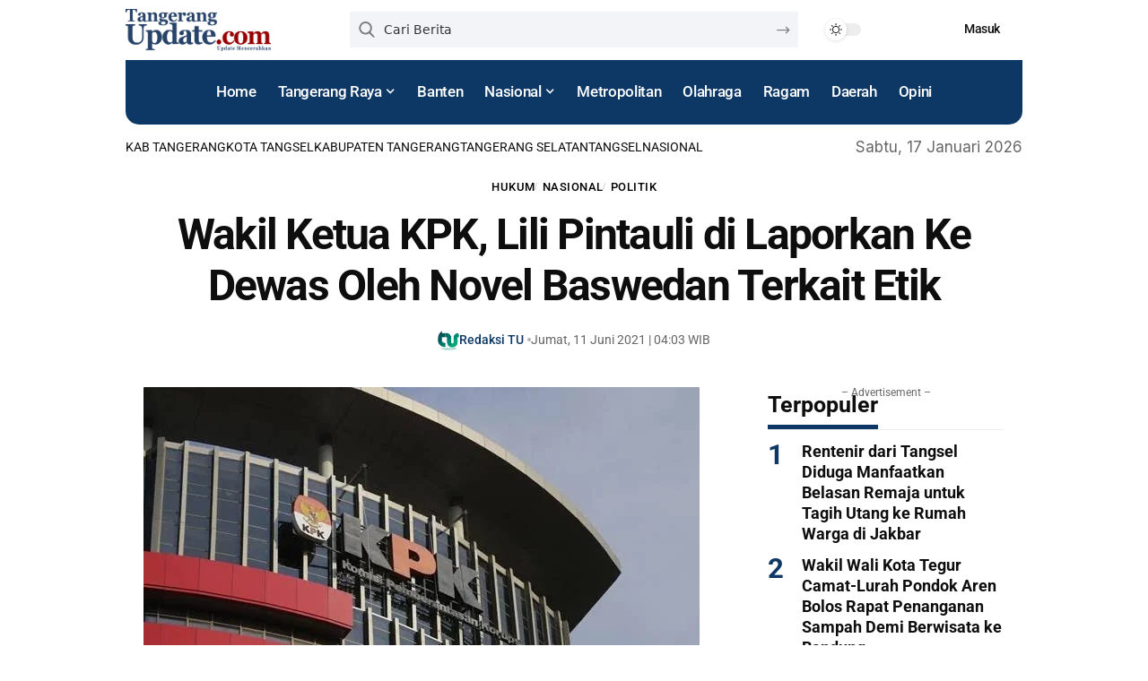

--- FILE ---
content_type: text/html; charset=UTF-8
request_url: https://tangerangupdate.com/wakil-ketua-kpk-lili-pintauli-di-laporkan-ke-dewas-oleh-novel-baswedan-terkait-etik/
body_size: 34423
content:
<!DOCTYPE html>
<html lang="id" prefix="og: https://ogp.me/ns#">
<head>
    <meta charset="UTF-8" />
    <meta http-equiv="X-UA-Compatible" content="IE=edge" />
	<meta name="viewport" content="width=device-width, initial-scale=1.0" />
    <link rel="profile" href="https://gmpg.org/xfn/11" />
		<style>img:is([sizes="auto" i], [sizes^="auto," i]) { contain-intrinsic-size: 3000px 1500px }</style>
	
<!-- Optimasi Mesin Pencari oleh Rank Math - https://rankmath.com/ -->
<title>Wakil Ketua KPK, Lili Pintauli di Laporkan Ke Dewas Oleh Novel Baswedan Terkait Etik</title>
<meta name="description" content="Diduga intervensi penyelesaian kepegawaian adik iparnya Wakil Ketua Komisi Pemberantasan Korupsi (KPK) Lili Pintauli Siregar dilaporkan ke Dewan Pengawas (Dewas) atas dugaan pelanggaran etik pada Selasa (8/6/2021)."/>
<meta name="robots" content="follow, index, max-snippet:-1, max-video-preview:-1, max-image-preview:large"/>
<link rel="preconnect" href="https://fonts.gstatic.com" crossorigin><link rel="preload" as="style" onload="this.onload=null;this.rel='stylesheet'" id="rb-preload-gfonts" href="https://fonts.googleapis.com/css?family=Inter%3A200%2C300%2C400%2C500%2C600%2C700%2C800%2C900%2C100italic%2C200italic%2C300italic%2C400italic%2C500italic%2C600italic%2C700italic%2C800italic%2C900italic%7CRoboto%3A700%2C500%2C400%2C700italic&amp;display=swap" crossorigin><noscript><link rel="stylesheet" href="https://fonts.googleapis.com/css?family=Inter%3A200%2C300%2C400%2C500%2C600%2C700%2C800%2C900%2C100italic%2C200italic%2C300italic%2C400italic%2C500italic%2C600italic%2C700italic%2C800italic%2C900italic%7CRoboto%3A700%2C500%2C400%2C700italic&amp;display=swap"></noscript><link rel="canonical" href="https://tangerangupdate.com/wakil-ketua-kpk-lili-pintauli-di-laporkan-ke-dewas-oleh-novel-baswedan-terkait-etik/" />
<meta property="og:locale" content="id_ID" />
<meta property="og:type" content="article" />
<meta property="og:title" content="Wakil Ketua KPK, Lili Pintauli di Laporkan Ke Dewas Oleh Novel Baswedan Terkait Etik" />
<meta property="og:description" content="Diduga intervensi penyelesaian kepegawaian adik iparnya Wakil Ketua Komisi Pemberantasan Korupsi (KPK) Lili Pintauli Siregar dilaporkan ke Dewan Pengawas (Dewas) atas dugaan pelanggaran etik pada Selasa (8/6/2021)." />
<meta property="og:url" content="https://tangerangupdate.com/wakil-ketua-kpk-lili-pintauli-di-laporkan-ke-dewas-oleh-novel-baswedan-terkait-etik/" />
<meta property="og:site_name" content="Tangerang Update" />
<meta property="article:tag" content="korupsi" />
<meta property="article:tag" content="kpk" />
<meta property="article:tag" content="Novelbaswedan" />
<meta property="article:section" content="Hukum" />
<meta property="og:updated_time" content="2021-06-11T04:03:42+07:00" />
<meta property="og:image" content="https://tangerangupdate.com/wp-content/uploads/2021/05/7-pegawai-kpk-positif-covid-19-gedung-merah-putih-disterilkan-8bSv6MmFW8.jpg" />
<meta property="og:image:secure_url" content="https://tangerangupdate.com/wp-content/uploads/2021/05/7-pegawai-kpk-positif-covid-19-gedung-merah-putih-disterilkan-8bSv6MmFW8.jpg" />
<meta property="og:image:width" content="620" />
<meta property="og:image:height" content="413" />
<meta property="og:image:alt" content="Kpk" />
<meta property="og:image:type" content="image/jpeg" />
<meta property="article:published_time" content="2021-06-11T04:03:37+07:00" />
<meta property="article:modified_time" content="2021-06-11T04:03:42+07:00" />
<meta name="twitter:card" content="summary_large_image" />
<meta name="twitter:title" content="Wakil Ketua KPK, Lili Pintauli di Laporkan Ke Dewas Oleh Novel Baswedan Terkait Etik" />
<meta name="twitter:description" content="Diduga intervensi penyelesaian kepegawaian adik iparnya Wakil Ketua Komisi Pemberantasan Korupsi (KPK) Lili Pintauli Siregar dilaporkan ke Dewan Pengawas (Dewas) atas dugaan pelanggaran etik pada Selasa (8/6/2021)." />
<meta name="twitter:site" content="@@Tngupdatecom" />
<meta name="twitter:creator" content="@@Tngupdatecom" />
<meta name="twitter:image" content="https://tangerangupdate.com/wp-content/uploads/2021/05/7-pegawai-kpk-positif-covid-19-gedung-merah-putih-disterilkan-8bSv6MmFW8.jpg" />
<meta name="twitter:label1" content="Ditulis oleh" />
<meta name="twitter:data1" content="Redaksi TU" />
<meta name="twitter:label2" content="Waktunya membaca" />
<meta name="twitter:data2" content="2 menit" />
<script type="application/ld+json" class="rank-math-schema">{"@context":"https://schema.org","@graph":[{"@type":"Organization","@id":"https://tangerangupdate.com/#organization","name":"Tangerang Update","url":"https://tangerangupdate.com","sameAs":["https://twitter.com/@Tngupdatecom","https://www.instagram.com/tangerangupdatecom/?hl=id","https://www.youtube.com/channel/UC19OtSajLvmY6HCepK3aADA"],"logo":{"@type":"ImageObject","@id":"https://tangerangupdate.com/#logo","url":"https://tangerangupdate.com/wp-content/uploads/2022/06/logo-kecil.png","contentUrl":"https://tangerangupdate.com/wp-content/uploads/2022/06/logo-kecil.png","caption":"Tangerang Update","inLanguage":"id","width":"340","height":"98"}},{"@type":"WebSite","@id":"https://tangerangupdate.com/#website","url":"https://tangerangupdate.com","name":"Tangerang Update","alternateName":"Tangerang Update","publisher":{"@id":"https://tangerangupdate.com/#organization"},"inLanguage":"id"},{"@type":"ImageObject","@id":"https://tangerangupdate.com/wp-content/uploads/2021/05/7-pegawai-kpk-positif-covid-19-gedung-merah-putih-disterilkan-8bSv6MmFW8.jpg","url":"https://tangerangupdate.com/wp-content/uploads/2021/05/7-pegawai-kpk-positif-covid-19-gedung-merah-putih-disterilkan-8bSv6MmFW8.jpg","width":"620","height":"413","inLanguage":"id"},{"@type":"WebPage","@id":"https://tangerangupdate.com/wakil-ketua-kpk-lili-pintauli-di-laporkan-ke-dewas-oleh-novel-baswedan-terkait-etik/#webpage","url":"https://tangerangupdate.com/wakil-ketua-kpk-lili-pintauli-di-laporkan-ke-dewas-oleh-novel-baswedan-terkait-etik/","name":"Wakil Ketua KPK, Lili Pintauli di Laporkan Ke Dewas Oleh Novel Baswedan Terkait Etik","datePublished":"2021-06-11T04:03:37+07:00","dateModified":"2021-06-11T04:03:42+07:00","isPartOf":{"@id":"https://tangerangupdate.com/#website"},"primaryImageOfPage":{"@id":"https://tangerangupdate.com/wp-content/uploads/2021/05/7-pegawai-kpk-positif-covid-19-gedung-merah-putih-disterilkan-8bSv6MmFW8.jpg"},"inLanguage":"id"},{"@type":"Person","@id":"https://tangerangupdate.com/author/redaksi-tu/","name":"Redaksi TU","url":"https://tangerangupdate.com/author/redaksi-tu/","image":{"@type":"ImageObject","@id":"https://secure.gravatar.com/avatar/983a1e666cc3c40e9aa15135b7e167b8?s=96&amp;d=mm&amp;r=g","url":"https://secure.gravatar.com/avatar/983a1e666cc3c40e9aa15135b7e167b8?s=96&amp;d=mm&amp;r=g","caption":"Redaksi TU","inLanguage":"id"},"sameAs":["https://tangerangupdate.com"],"worksFor":{"@id":"https://tangerangupdate.com/#organization"}},{"@type":"BlogPosting","headline":"Wakil Ketua KPK, Lili Pintauli di Laporkan Ke Dewas Oleh Novel Baswedan Terkait Etik","keywords":"Kpk,kpk adalah,kpk dan fpb,Kpk korupsi,kpk korupsi bansos,kpk korupsi pajak,kpk korupsi emas,kpk korupsi saat bencana pandemi corona bisa diancam hukuman mati,kpk korupsi papua,Firli bahuri,firli bahuri kasus,firli bahuri bintara,firli bahuri biodata","datePublished":"2021-06-11T04:03:37+07:00","dateModified":"2021-06-11T04:03:42+07:00","articleSection":"Hukum, Nasional, Politik","author":{"@id":"https://tangerangupdate.com/author/redaksi-tu/","name":"Redaksi TU"},"publisher":{"@id":"https://tangerangupdate.com/#organization"},"description":"Diduga intervensi penyelesaian kepegawaian adik iparnya Wakil Ketua\u00a0Komisi Pemberantasan Korupsi\u00a0(KPK)\u00a0Lili Pintauli Siregar\u00a0dilaporkan ke Dewan Pengawas (Dewas) atas dugaan pelanggaran etik pada Selasa (8/6/2021).","name":"Wakil Ketua KPK, Lili Pintauli di Laporkan Ke Dewas Oleh Novel Baswedan Terkait Etik","@id":"https://tangerangupdate.com/wakil-ketua-kpk-lili-pintauli-di-laporkan-ke-dewas-oleh-novel-baswedan-terkait-etik/#richSnippet","isPartOf":{"@id":"https://tangerangupdate.com/wakil-ketua-kpk-lili-pintauli-di-laporkan-ke-dewas-oleh-novel-baswedan-terkait-etik/#webpage"},"image":{"@id":"https://tangerangupdate.com/wp-content/uploads/2021/05/7-pegawai-kpk-positif-covid-19-gedung-merah-putih-disterilkan-8bSv6MmFW8.jpg"},"inLanguage":"id","mainEntityOfPage":{"@id":"https://tangerangupdate.com/wakil-ketua-kpk-lili-pintauli-di-laporkan-ke-dewas-oleh-novel-baswedan-terkait-etik/#webpage"}}]}</script>
<!-- /Plugin WordPress Rank Math SEO -->

<link rel='dns-prefetch' href='//www.googletagmanager.com' />
<link rel='dns-prefetch' href='//pagead2.googlesyndication.com' />
<link rel="alternate" type="application/rss+xml" title="Tangerang Update &raquo; Feed" href="https://tangerangupdate.com/feed/" />
<link rel="alternate" type="application/rss+xml" title="Tangerang Update &raquo; Umpan Komentar" href="https://tangerangupdate.com/comments/feed/" />
<script type="application/ld+json">{
    "@context": "https://schema.org",
    "@type": "Organization",
    "legalName": "Tangerang Update",
    "url": "https://tangerangupdate.com/",
    "logo": "https://tangerangupdate.com/wp-content/uploads/2021/09/logo2021_2.png"
}</script>
<link rel='stylesheet' id='litespeed-cache-dummy-css' href='https://tangerangupdate.com/wp-content/plugins/litespeed-cache/assets/css/litespeed-dummy.css?ver=3e52a4758fc2749bff259f78b04682fc' media='all' />
<link rel='stylesheet' id='wp-block-library-css' href='https://tangerangupdate.com/wp-includes/css/dist/block-library/style.min.css?ver=3e52a4758fc2749bff259f78b04682fc' media='all' />
<link rel='stylesheet' id='foxiz-elements-css' href='https://tangerangupdate.com/wp-content/plugins/foxiz-core/lib/foxiz-elements/public/style.css?ver=3.0' media='all' />
<style id='classic-theme-styles-inline-css'>
/*! This file is auto-generated */
.wp-block-button__link{color:#fff;background-color:#32373c;border-radius:9999px;box-shadow:none;text-decoration:none;padding:calc(.667em + 2px) calc(1.333em + 2px);font-size:1.125em}.wp-block-file__button{background:#32373c;color:#fff;text-decoration:none}
</style>
<style id='global-styles-inline-css'>
:root{--wp--preset--aspect-ratio--square: 1;--wp--preset--aspect-ratio--4-3: 4/3;--wp--preset--aspect-ratio--3-4: 3/4;--wp--preset--aspect-ratio--3-2: 3/2;--wp--preset--aspect-ratio--2-3: 2/3;--wp--preset--aspect-ratio--16-9: 16/9;--wp--preset--aspect-ratio--9-16: 9/16;--wp--preset--color--black: #000000;--wp--preset--color--cyan-bluish-gray: #abb8c3;--wp--preset--color--white: #ffffff;--wp--preset--color--pale-pink: #f78da7;--wp--preset--color--vivid-red: #cf2e2e;--wp--preset--color--luminous-vivid-orange: #ff6900;--wp--preset--color--luminous-vivid-amber: #fcb900;--wp--preset--color--light-green-cyan: #7bdcb5;--wp--preset--color--vivid-green-cyan: #00d084;--wp--preset--color--pale-cyan-blue: #8ed1fc;--wp--preset--color--vivid-cyan-blue: #0693e3;--wp--preset--color--vivid-purple: #9b51e0;--wp--preset--gradient--vivid-cyan-blue-to-vivid-purple: linear-gradient(135deg,rgba(6,147,227,1) 0%,rgb(155,81,224) 100%);--wp--preset--gradient--light-green-cyan-to-vivid-green-cyan: linear-gradient(135deg,rgb(122,220,180) 0%,rgb(0,208,130) 100%);--wp--preset--gradient--luminous-vivid-amber-to-luminous-vivid-orange: linear-gradient(135deg,rgba(252,185,0,1) 0%,rgba(255,105,0,1) 100%);--wp--preset--gradient--luminous-vivid-orange-to-vivid-red: linear-gradient(135deg,rgba(255,105,0,1) 0%,rgb(207,46,46) 100%);--wp--preset--gradient--very-light-gray-to-cyan-bluish-gray: linear-gradient(135deg,rgb(238,238,238) 0%,rgb(169,184,195) 100%);--wp--preset--gradient--cool-to-warm-spectrum: linear-gradient(135deg,rgb(74,234,220) 0%,rgb(151,120,209) 20%,rgb(207,42,186) 40%,rgb(238,44,130) 60%,rgb(251,105,98) 80%,rgb(254,248,76) 100%);--wp--preset--gradient--blush-light-purple: linear-gradient(135deg,rgb(255,206,236) 0%,rgb(152,150,240) 100%);--wp--preset--gradient--blush-bordeaux: linear-gradient(135deg,rgb(254,205,165) 0%,rgb(254,45,45) 50%,rgb(107,0,62) 100%);--wp--preset--gradient--luminous-dusk: linear-gradient(135deg,rgb(255,203,112) 0%,rgb(199,81,192) 50%,rgb(65,88,208) 100%);--wp--preset--gradient--pale-ocean: linear-gradient(135deg,rgb(255,245,203) 0%,rgb(182,227,212) 50%,rgb(51,167,181) 100%);--wp--preset--gradient--electric-grass: linear-gradient(135deg,rgb(202,248,128) 0%,rgb(113,206,126) 100%);--wp--preset--gradient--midnight: linear-gradient(135deg,rgb(2,3,129) 0%,rgb(40,116,252) 100%);--wp--preset--font-size--small: 13px;--wp--preset--font-size--medium: 20px;--wp--preset--font-size--large: 36px;--wp--preset--font-size--x-large: 42px;--wp--preset--spacing--20: 0.44rem;--wp--preset--spacing--30: 0.67rem;--wp--preset--spacing--40: 1rem;--wp--preset--spacing--50: 1.5rem;--wp--preset--spacing--60: 2.25rem;--wp--preset--spacing--70: 3.38rem;--wp--preset--spacing--80: 5.06rem;--wp--preset--shadow--natural: 6px 6px 9px rgba(0, 0, 0, 0.2);--wp--preset--shadow--deep: 12px 12px 50px rgba(0, 0, 0, 0.4);--wp--preset--shadow--sharp: 6px 6px 0px rgba(0, 0, 0, 0.2);--wp--preset--shadow--outlined: 6px 6px 0px -3px rgba(255, 255, 255, 1), 6px 6px rgba(0, 0, 0, 1);--wp--preset--shadow--crisp: 6px 6px 0px rgba(0, 0, 0, 1);}:where(.is-layout-flex){gap: 0.5em;}:where(.is-layout-grid){gap: 0.5em;}body .is-layout-flex{display: flex;}.is-layout-flex{flex-wrap: wrap;align-items: center;}.is-layout-flex > :is(*, div){margin: 0;}body .is-layout-grid{display: grid;}.is-layout-grid > :is(*, div){margin: 0;}:where(.wp-block-columns.is-layout-flex){gap: 2em;}:where(.wp-block-columns.is-layout-grid){gap: 2em;}:where(.wp-block-post-template.is-layout-flex){gap: 1.25em;}:where(.wp-block-post-template.is-layout-grid){gap: 1.25em;}.has-black-color{color: var(--wp--preset--color--black) !important;}.has-cyan-bluish-gray-color{color: var(--wp--preset--color--cyan-bluish-gray) !important;}.has-white-color{color: var(--wp--preset--color--white) !important;}.has-pale-pink-color{color: var(--wp--preset--color--pale-pink) !important;}.has-vivid-red-color{color: var(--wp--preset--color--vivid-red) !important;}.has-luminous-vivid-orange-color{color: var(--wp--preset--color--luminous-vivid-orange) !important;}.has-luminous-vivid-amber-color{color: var(--wp--preset--color--luminous-vivid-amber) !important;}.has-light-green-cyan-color{color: var(--wp--preset--color--light-green-cyan) !important;}.has-vivid-green-cyan-color{color: var(--wp--preset--color--vivid-green-cyan) !important;}.has-pale-cyan-blue-color{color: var(--wp--preset--color--pale-cyan-blue) !important;}.has-vivid-cyan-blue-color{color: var(--wp--preset--color--vivid-cyan-blue) !important;}.has-vivid-purple-color{color: var(--wp--preset--color--vivid-purple) !important;}.has-black-background-color{background-color: var(--wp--preset--color--black) !important;}.has-cyan-bluish-gray-background-color{background-color: var(--wp--preset--color--cyan-bluish-gray) !important;}.has-white-background-color{background-color: var(--wp--preset--color--white) !important;}.has-pale-pink-background-color{background-color: var(--wp--preset--color--pale-pink) !important;}.has-vivid-red-background-color{background-color: var(--wp--preset--color--vivid-red) !important;}.has-luminous-vivid-orange-background-color{background-color: var(--wp--preset--color--luminous-vivid-orange) !important;}.has-luminous-vivid-amber-background-color{background-color: var(--wp--preset--color--luminous-vivid-amber) !important;}.has-light-green-cyan-background-color{background-color: var(--wp--preset--color--light-green-cyan) !important;}.has-vivid-green-cyan-background-color{background-color: var(--wp--preset--color--vivid-green-cyan) !important;}.has-pale-cyan-blue-background-color{background-color: var(--wp--preset--color--pale-cyan-blue) !important;}.has-vivid-cyan-blue-background-color{background-color: var(--wp--preset--color--vivid-cyan-blue) !important;}.has-vivid-purple-background-color{background-color: var(--wp--preset--color--vivid-purple) !important;}.has-black-border-color{border-color: var(--wp--preset--color--black) !important;}.has-cyan-bluish-gray-border-color{border-color: var(--wp--preset--color--cyan-bluish-gray) !important;}.has-white-border-color{border-color: var(--wp--preset--color--white) !important;}.has-pale-pink-border-color{border-color: var(--wp--preset--color--pale-pink) !important;}.has-vivid-red-border-color{border-color: var(--wp--preset--color--vivid-red) !important;}.has-luminous-vivid-orange-border-color{border-color: var(--wp--preset--color--luminous-vivid-orange) !important;}.has-luminous-vivid-amber-border-color{border-color: var(--wp--preset--color--luminous-vivid-amber) !important;}.has-light-green-cyan-border-color{border-color: var(--wp--preset--color--light-green-cyan) !important;}.has-vivid-green-cyan-border-color{border-color: var(--wp--preset--color--vivid-green-cyan) !important;}.has-pale-cyan-blue-border-color{border-color: var(--wp--preset--color--pale-cyan-blue) !important;}.has-vivid-cyan-blue-border-color{border-color: var(--wp--preset--color--vivid-cyan-blue) !important;}.has-vivid-purple-border-color{border-color: var(--wp--preset--color--vivid-purple) !important;}.has-vivid-cyan-blue-to-vivid-purple-gradient-background{background: var(--wp--preset--gradient--vivid-cyan-blue-to-vivid-purple) !important;}.has-light-green-cyan-to-vivid-green-cyan-gradient-background{background: var(--wp--preset--gradient--light-green-cyan-to-vivid-green-cyan) !important;}.has-luminous-vivid-amber-to-luminous-vivid-orange-gradient-background{background: var(--wp--preset--gradient--luminous-vivid-amber-to-luminous-vivid-orange) !important;}.has-luminous-vivid-orange-to-vivid-red-gradient-background{background: var(--wp--preset--gradient--luminous-vivid-orange-to-vivid-red) !important;}.has-very-light-gray-to-cyan-bluish-gray-gradient-background{background: var(--wp--preset--gradient--very-light-gray-to-cyan-bluish-gray) !important;}.has-cool-to-warm-spectrum-gradient-background{background: var(--wp--preset--gradient--cool-to-warm-spectrum) !important;}.has-blush-light-purple-gradient-background{background: var(--wp--preset--gradient--blush-light-purple) !important;}.has-blush-bordeaux-gradient-background{background: var(--wp--preset--gradient--blush-bordeaux) !important;}.has-luminous-dusk-gradient-background{background: var(--wp--preset--gradient--luminous-dusk) !important;}.has-pale-ocean-gradient-background{background: var(--wp--preset--gradient--pale-ocean) !important;}.has-electric-grass-gradient-background{background: var(--wp--preset--gradient--electric-grass) !important;}.has-midnight-gradient-background{background: var(--wp--preset--gradient--midnight) !important;}.has-small-font-size{font-size: var(--wp--preset--font-size--small) !important;}.has-medium-font-size{font-size: var(--wp--preset--font-size--medium) !important;}.has-large-font-size{font-size: var(--wp--preset--font-size--large) !important;}.has-x-large-font-size{font-size: var(--wp--preset--font-size--x-large) !important;}
:where(.wp-block-post-template.is-layout-flex){gap: 1.25em;}:where(.wp-block-post-template.is-layout-grid){gap: 1.25em;}
:where(.wp-block-columns.is-layout-flex){gap: 2em;}:where(.wp-block-columns.is-layout-grid){gap: 2em;}
:root :where(.wp-block-pullquote){font-size: 1.5em;line-height: 1.6;}
</style>
<style id='akismet-widget-style-inline-css'>

			.a-stats {
				--akismet-color-mid-green: #357b49;
				--akismet-color-white: #fff;
				--akismet-color-light-grey: #f6f7f7;

				max-width: 350px;
				width: auto;
			}

			.a-stats * {
				all: unset;
				box-sizing: border-box;
			}

			.a-stats strong {
				font-weight: 600;
			}

			.a-stats a.a-stats__link,
			.a-stats a.a-stats__link:visited,
			.a-stats a.a-stats__link:active {
				background: var(--akismet-color-mid-green);
				border: none;
				box-shadow: none;
				border-radius: 8px;
				color: var(--akismet-color-white);
				cursor: pointer;
				display: block;
				font-family: -apple-system, BlinkMacSystemFont, 'Segoe UI', 'Roboto', 'Oxygen-Sans', 'Ubuntu', 'Cantarell', 'Helvetica Neue', sans-serif;
				font-weight: 500;
				padding: 12px;
				text-align: center;
				text-decoration: none;
				transition: all 0.2s ease;
			}

			/* Extra specificity to deal with TwentyTwentyOne focus style */
			.widget .a-stats a.a-stats__link:focus {
				background: var(--akismet-color-mid-green);
				color: var(--akismet-color-white);
				text-decoration: none;
			}

			.a-stats a.a-stats__link:hover {
				filter: brightness(110%);
				box-shadow: 0 4px 12px rgba(0, 0, 0, 0.06), 0 0 2px rgba(0, 0, 0, 0.16);
			}

			.a-stats .count {
				color: var(--akismet-color-white);
				display: block;
				font-size: 1.5em;
				line-height: 1.4;
				padding: 0 13px;
				white-space: nowrap;
			}
		
</style>
<link rel='stylesheet' id='elementor-frontend-css' href='https://tangerangupdate.com/wp-content/plugins/elementor/assets/css/frontend.min.css?ver=3.30.3' media='all' />
<link rel='stylesheet' id='elementor-post-19037-css' href='https://tangerangupdate.com/wp-content/uploads/elementor/css/post-19037.css?ver=1754392118' media='all' />
<link rel='stylesheet' id='font-awesome-5-all-css' href='https://tangerangupdate.com/wp-content/plugins/elementor/assets/lib/font-awesome/css/all.min.css?ver=3.30.3' media='all' />
<link rel='stylesheet' id='font-awesome-4-shim-css' href='https://tangerangupdate.com/wp-content/plugins/elementor/assets/lib/font-awesome/css/v4-shims.min.css?ver=3.30.3' media='all' />
<link rel='stylesheet' id='elementor-post-2314-css' href='https://tangerangupdate.com/wp-content/uploads/elementor/css/post-2314.css?ver=1768392107' media='all' />
<link rel='stylesheet' id='elementor-post-2394-css' href='https://tangerangupdate.com/wp-content/uploads/elementor/css/post-2394.css?ver=1754392257' media='all' />
<link rel='stylesheet' id='elementor-post-19373-css' href='https://tangerangupdate.com/wp-content/uploads/elementor/css/post-19373.css?ver=1754392257' media='all' />
<link rel='stylesheet' id='elementor-post-2193-css' href='https://tangerangupdate.com/wp-content/uploads/elementor/css/post-2193.css?ver=1754392119' media='all' />
<link rel='stylesheet' id='elementor-post-2197-css' href='https://tangerangupdate.com/wp-content/uploads/elementor/css/post-2197.css?ver=1754392119' media='all' />

<link rel='stylesheet' id='foxiz-main-css' href='https://tangerangupdate.com/wp-content/themes/foxiz/assets/css/main.css?ver=2.6.5' media='all' />
<style id='foxiz-main-inline-css'>
:root {--body-family:Inter;--body-fweight:400;--body-fcolor:#0e0e0e;--body-fsize:18px;--h1-family:Roboto, Arial, Helvetica, sans-serif;--h1-fweight:700;--h1-fsize:42px;--h1-fspace:-0.03571em;--h2-family:Roboto, Arial, Helvetica, sans-serif;--h2-fweight:700;--h2-fsize:30px;--h3-family:Roboto, Arial, Helvetica, sans-serif;--h3-fweight:700;--h3-fsize:21px;--h4-family:Roboto, Arial, Helvetica, sans-serif;--h4-fweight:700;--h4-fsize:17px;--h5-family:Roboto, Arial, Helvetica, sans-serif;--h5-fweight:700;--h5-fsize:16px;--h6-family:Roboto, Arial, Helvetica, sans-serif;--h6-fweight:700;--h6-fsize:15px;--cat-family:Roboto;--cat-fweight:500;--cat-transform:uppercase;--cat-fsize:10px;--cat-fspace:0.05000em;--meta-family:Roboto;--meta-fweight:400;--meta-fsize:12px;--meta-b-family:Roboto;--meta-b-fweight:500;--input-family:'system-ui', -apple-system, BlinkMacSystemFont, 'Segoe UI', Roboto, Oxygen, Ubuntu, Cantarell, 'Fira Sans', 'Droid Sans', 'Helvetica Neue', sans-serif;--input-fweight:400;--input-fsize:14px;--btn-family:Roboto;--btn-fweight:500;--btn-fsize:14px;--btn-fspace:-0.03571em;--menu-family:Roboto;--menu-fweight:500;--menu-fsize:17px;--submenu-family:Roboto;--submenu-fweight:500;--submenu-fsize:12px;--dwidgets-family:Roboto;--dwidgets-fweight:500;--dwidgets-fsize:14px;--headline-family:Roboto;--headline-fweight:700;--headline-fsize:48px;--headline-fspace:-0.03646em;--tagline-family:'system-ui', -apple-system, BlinkMacSystemFont, 'Segoe UI', Roboto, Oxygen, Ubuntu, Cantarell, 'Fira Sans', 'Droid Sans', 'Helvetica Neue', sans-serif;--tagline-fweight:400;--tagline-transform:none;--tagline-fsize:18px;--heading-family:Roboto;--heading-fweight:700;--subheading-family:'system-ui', -apple-system, BlinkMacSystemFont, 'Segoe UI', Roboto, Oxygen, Ubuntu, Cantarell, 'Fira Sans', 'Droid Sans', 'Helvetica Neue', sans-serif;--subheading-fweight:400;--quote-family:Roboto;--quote-fweight:700;--quote-fstyle:italic;--excerpt-family:'system-ui', -apple-system, BlinkMacSystemFont, 'Segoe UI', Roboto, Oxygen, Ubuntu, Cantarell, 'Fira Sans', 'Droid Sans', 'Helvetica Neue', sans-serif;--excerpt-fweight:400;--bcrumb-family:Roboto;--bcrumb-fweight:500;--bcrumb-fsize:14px;--readmore-fsize : 14px;--headline-s-fsize : 44px;--tagline-s-fsize : 18px;}@media (max-width: 1024px) {body {--body-fsize : 17px;--h1-fsize : 36px;--h2-fsize : 26px;--h3-fsize : 19px;--h4-fsize : 15px;--h5-fsize : 15px;--h6-fsize : 14px;--meta-fsize : 11px;--readmore-fsize : 13px;--input-fsize : 13px;--btn-fsize : 13px;--bcrumb-fsize : 13px;--excerpt-fsize : 13px;--dwidgets-fsize : 13px;--headline-fsize : 40px;--headline-s-fsize : 40px;--tagline-fsize : 16px;--tagline-s-fsize : 16px;}}@media (max-width: 767px) {body {--body-fsize : 16px;--h1-fsize : 26px;--h2-fsize : 22px;--h3-fsize : 18px;--h4-fsize : 15px;--h5-fsize : 15px;--h6-fsize : 14px;--meta-fsize : 11px;--readmore-fsize : 12px;--input-fsize : 13px;--btn-fsize : 12px;--bcrumb-fsize : 12px;--excerpt-fsize : 13px;--dwidgets-fsize : 12px;--headline-fsize : 20px;--headline-s-fsize : 20px;--tagline-fsize : 15px;--tagline-s-fsize : 15px;}}:root {--g-color :#0d3865;--g-color-90 :#0d3865e6;--dark-accent :#a01313;--dark-accent-90 :#a01313e6;--dark-accent-0 :#a0131300;--review-color :#0d3865;--excerpt-color :#555555;}[data-theme="dark"], .light-scheme {--g-color :#9f2315;--g-color-90 :#9f2315e6;--solid-white :#0e0e0e;--dark-accent :#9f2315;--dark-accent-90 :#9f2315e6;--dark-accent-0 :#9f231500;--excerpt-color :#eeeeee;}.is-hd-1, .is-hd-2, .is-hd-3 {--nav-bg: #0b0f19;--nav-bg-from: #0b0f19;--nav-bg-to: #0b0f19;--nav-bg-glass: #0b0f19bb;--nav-bg-glass-from: #0b0f19bb;--nav-bg-glass-to: #0b0f19bb;--nav-color :#ffffff;--nav-color-10 :#ffffff1a;}[data-theme="dark"].is-hd-4 {--nav-bg: #191c20;--nav-bg-from: #191c20;--nav-bg-to: #191c20;--nav-bg-glass: #191c2011;--nav-bg-glass-from: #191c2011;--nav-bg-glass-to: #191c2011;}[data-theme="dark"].is-hd-5, [data-theme="dark"].is-hd-5:not(.sticky-on) {--nav-bg: #191c20;--nav-bg-from: #191c20;--nav-bg-to: #191c20;--nav-bg-glass: #191c2011;--nav-bg-glass-from: #191c2011;--nav-bg-glass-to: #191c2011;}.p-category {--cat-highlight : #000000;--cat-highlight-90 : #000000e6;}:root {--topad-spacing :15px;--round-3 :2px;--round-5 :1px;--round-7 :6px;--input-bg : transparent;--input-border : 1px solid var(--flex-gray-15);--hyperlink-line-color :var(--g-color);--mbnav-height :55px;--mlogo-height :42px;--rb-width : 1000px;--rb-small-width : 670px;--rb-s-width : 1000px;--s-content-width : 1000px;--max-width-wo-sb : 1000px;--alignwide-w : 1000px;--s-sidebar-padding :5%;--s10-feat-ratio :45%;--s11-feat-ratio :45%;--login-popup-w : 350px;}[data-theme="dark"], .light-scheme {--heading-sub-color :#9f2315;--input-border : 1px solid var(--flex-gray-40); }.p-readmore { font-family:Roboto;font-weight:500;}.mobile-menu > li > a  { font-family:Roboto;font-weight:500;font-size:17px;}.mobile-menu .sub-menu a, .logged-mobile-menu a { font-family:Roboto;font-weight:500;font-size:14px;}.mobile-qview a { font-family:Roboto;font-weight:500;font-size:14px;}.search-header:before { background-color : #ffffff;background-repeat : no-repeat;background-size : cover;background-attachment : scroll;background-position : center center;}[data-theme="dark"] .search-header:before { background-color : #0e0e0e;background-repeat : no-repeat;background-size : cover;background-attachment : scroll;background-position : center center;}.header-set-1 { --rb-width :1025px; }.header-4 { --rb-width :1025px; }.header-5 { --rb-width :1025px; }.footer-has-bg { background-color : #88888812;}#amp-mobile-version-switcher { display: none; }.search-icon-svg { -webkit-mask-image: url(https://tangerangupdate.com/wp-content/uploads/2025/07/search.svg);mask-image: url(https://tangerangupdate.com/wp-content/uploads/2025/07/search.svg); }.mobile-menu .sub-menu > * {flex: 0 0 100%}input[type="text"]:focus, input[type="tel"]:focus , input[type="password"]:focus,input[type="email"]:focus, input[type="url"]:focus, input[type="search"]:focus, input[type="number"]:focus,textarea:focus { border-color: currentColor; }@media (min-width: 1025px) { .grid-container > .sidebar-wrap { flex: 0 0 33%; width: 33%; } .grid-container > .s-ct { flex: 0 0 66.9%; width: 66.9%; } }
</style>
<link rel='stylesheet' id='foxiz-print-css' href='https://tangerangupdate.com/wp-content/themes/foxiz/assets/css/print.css?ver=2.6.5' media='all' />
<link rel='stylesheet' id='foxiz-style-css' href='https://tangerangupdate.com/wp-content/themes/foxiz/style.css?ver=2.6.5' media='all' />
<link rel='stylesheet' id='elementor-gf-local-roboto-css' href='https://tangerangupdate.com/wp-content/uploads/elementor/google-fonts/css/roboto.css?ver=1753708426' media='all' />
<link rel='stylesheet' id='elementor-gf-local-robotoslab-css' href='https://tangerangupdate.com/wp-content/uploads/elementor/google-fonts/css/robotoslab.css?ver=1753708430' media='all' />
<script src="https://tangerangupdate.com/wp-includes/js/jquery/jquery.min.js?ver=3.7.1" id="jquery-core-js"></script>
<script src="https://tangerangupdate.com/wp-includes/js/jquery/jquery-migrate.min.js?ver=3.4.1" id="jquery-migrate-js"></script>

<!-- Potongan tag Google (gtag.js) ditambahkan oleh Site Kit -->
<!-- Snippet Google Analytics telah ditambahkan oleh Site Kit -->
<script src="https://www.googletagmanager.com/gtag/js?id=G-NN9W3XSFYG" id="google_gtagjs-js" async></script>
<script id="google_gtagjs-js-after">
window.dataLayer = window.dataLayer || [];function gtag(){dataLayer.push(arguments);}
gtag("set","linker",{"domains":["tangerangupdate.com"]});
gtag("js", new Date());
gtag("set", "developer_id.dZTNiMT", true);
gtag("config", "G-NN9W3XSFYG", {"googlesitekit_post_type":"post"});
</script>
<script src="https://tangerangupdate.com/wp-content/plugins/elementor/assets/lib/font-awesome/js/v4-shims.min.js?ver=3.30.3" id="font-awesome-4-shim-js"></script>
<link rel="preload" href="https://tangerangupdate.com/wp-content/themes/foxiz/assets/fonts/icons.woff2?ver=2.5.0" as="font" type="font/woff2" crossorigin="anonymous"> <link rel="https://api.w.org/" href="https://tangerangupdate.com/wp-json/" /><link rel="alternate" title="JSON" type="application/json" href="https://tangerangupdate.com/wp-json/wp/v2/posts/4622" /><link rel="EditURI" type="application/rsd+xml" title="RSD" href="https://tangerangupdate.com/xmlrpc.php?rsd" />

<link rel='shortlink' href='https://tangerangupdate.com/?p=4622' />
<link rel="alternate" title="oEmbed (JSON)" type="application/json+oembed" href="https://tangerangupdate.com/wp-json/oembed/1.0/embed?url=https%3A%2F%2Ftangerangupdate.com%2Fwakil-ketua-kpk-lili-pintauli-di-laporkan-ke-dewas-oleh-novel-baswedan-terkait-etik%2F" />
<link rel="alternate" title="oEmbed (XML)" type="text/xml+oembed" href="https://tangerangupdate.com/wp-json/oembed/1.0/embed?url=https%3A%2F%2Ftangerangupdate.com%2Fwakil-ketua-kpk-lili-pintauli-di-laporkan-ke-dewas-oleh-novel-baswedan-terkait-etik%2F&#038;format=xml" />
<meta name="generator" content="Site Kit by Google 1.158.0" /><meta name="generator" content="webp-uploads 2.5.1">

<!-- Meta tag Google AdSense ditambahkan oleh Site Kit -->
<meta name="google-adsense-platform-account" content="ca-host-pub-2644536267352236">
<meta name="google-adsense-platform-domain" content="sitekit.withgoogle.com">
<!-- Akhir tag meta Google AdSense yang ditambahkan oleh Site Kit -->
<meta name="generator" content="Elementor 3.30.3; features: e_font_icon_svg, additional_custom_breakpoints; settings: css_print_method-external, google_font-enabled, font_display-swap">
<script type="application/ld+json">{
    "@context": "https://schema.org",
    "@type": "WebSite",
    "@id": "https://tangerangupdate.com/#website",
    "url": "https://tangerangupdate.com/",
    "name": "Tangerang Update",
    "potentialAction": {
        "@type": "SearchAction",
        "target": "https://tangerangupdate.com/?s={search_term_string}",
        "query-input": "required name=search_term_string"
    }
}</script>
			<style>
				.e-con.e-parent:nth-of-type(n+4):not(.e-lazyloaded):not(.e-no-lazyload),
				.e-con.e-parent:nth-of-type(n+4):not(.e-lazyloaded):not(.e-no-lazyload) * {
					background-image: none !important;
				}
				@media screen and (max-height: 1024px) {
					.e-con.e-parent:nth-of-type(n+3):not(.e-lazyloaded):not(.e-no-lazyload),
					.e-con.e-parent:nth-of-type(n+3):not(.e-lazyloaded):not(.e-no-lazyload) * {
						background-image: none !important;
					}
				}
				@media screen and (max-height: 640px) {
					.e-con.e-parent:nth-of-type(n+2):not(.e-lazyloaded):not(.e-no-lazyload),
					.e-con.e-parent:nth-of-type(n+2):not(.e-lazyloaded):not(.e-no-lazyload) * {
						background-image: none !important;
					}
				}
			</style>
			
<!-- Snippet Google Tag Manager telah ditambahkan oleh Site Kit -->
<script>
			( function( w, d, s, l, i ) {
				w[l] = w[l] || [];
				w[l].push( {'gtm.start': new Date().getTime(), event: 'gtm.js'} );
				var f = d.getElementsByTagName( s )[0],
					j = d.createElement( s ), dl = l != 'dataLayer' ? '&l=' + l : '';
				j.async = true;
				j.src = 'https://www.googletagmanager.com/gtm.js?id=' + i + dl;
				f.parentNode.insertBefore( j, f );
			} )( window, document, 'script', 'dataLayer', 'GTM-TVTK3LH' );
			
</script>

<!-- Snippet Google Tag Manager penutup telah ditambahkan oleh Site Kit -->

<!-- Snippet Google AdSense telah ditambahkan oleh Site Kit -->
<script async src="https://pagead2.googlesyndication.com/pagead/js/adsbygoogle.js?client=ca-pub-5632660736719129&amp;host=ca-host-pub-2644536267352236" crossorigin="anonymous"></script>

<!-- Snippet Google AdSense penutup telah ditambahkan oleh Site Kit -->
<link rel="icon" href="https://tangerangupdate.com/wp-content/uploads/2021/09/cropped-2_of_Logo-TU-32x32.png" sizes="32x32" />
<link rel="icon" href="https://tangerangupdate.com/wp-content/uploads/2021/09/cropped-2_of_Logo-TU-192x192.png" sizes="192x192" />
<link rel="apple-touch-icon" href="https://tangerangupdate.com/wp-content/uploads/2021/09/cropped-2_of_Logo-TU-180x180.png" />
<meta name="msapplication-TileImage" content="https://tangerangupdate.com/wp-content/uploads/2021/09/cropped-2_of_Logo-TU-270x270.png" />
</head>
<body class="post-template-default single single-post postid-4622 single-format-standard wp-embed-responsive elementor-default elementor-kit-19037 menu-ani-2 hover-ani-2 btn-ani-3 btn-transform-1 is-rm-1 lmeta-dot loader-3 dark-sw-1 mtax-1 is-hd-rb_template is-standard-1 centered-header " data-theme="default">
		<!-- Snippet Google Tag Manager (noscript) telah ditambahkan oleh Site Kit -->
		<noscript>
			<iframe src="https://www.googletagmanager.com/ns.html?id=GTM-TVTK3LH" height="0" width="0" style="display:none;visibility:hidden"></iframe>
		</noscript>
		<!-- Snippet Google Tag Manager (noscript) penutup telah ditambahkan oleh Site Kit -->
				<script>
			(function () {
				const yesStorage = () => {
					let storage;
					try {
						storage = window['localStorage'];
						storage.setItem('__rbStorageSet', 'x');
						storage.removeItem('__rbStorageSet');
						return true;
					} catch {
						return false;
					}
				};
				let currentMode = null;
				const darkModeID = 'RubyDarkMode';
								currentMode = yesStorage() ? localStorage.getItem(darkModeID) || null : 'default';
				if (!currentMode) {
										currentMode = 'default';
					yesStorage() && localStorage.setItem(darkModeID, 'default');
									}
				document.body.setAttribute('data-theme', currentMode === 'dark' ? 'dark' : 'default');
							})();
		</script>
		<div class="site-outer">
			<div id="site-header" class="header-wrap rb-section header-template">
						<div class="navbar-outer navbar-template-outer">
				<div id="header-template-holder"><div class="header-template-inner">		<div data-elementor-type="wp-post" data-elementor-id="2193" class="elementor elementor-2193">
				<div class="elementor-element elementor-element-8526d52 e-section-sticky e-flex e-con-boxed e-con e-parent" data-id="8526d52" data-element_type="container" data-settings="{&quot;header_sticky&quot;:&quot;section-sticky&quot;,&quot;background_background&quot;:&quot;classic&quot;}">
					<div class="e-con-inner">
		<div class="elementor-element elementor-element-c18a3e1 e-con-full e-flex e-con e-child" data-id="c18a3e1" data-element_type="container">
				<div class="elementor-element elementor-element-1244e3e elementor-widget elementor-widget-foxiz-logo" data-id="1244e3e" data-element_type="widget" data-widget_type="foxiz-logo.default">
				<div class="elementor-widget-container">
							<div class="the-logo">
			<a href="https://tangerangupdate.com/">
									<img fetchpriority="high" loading="eager" decoding="async" data-mode="default" width="2316" height="668" src="https://tangerangupdate.com/wp-content/uploads/2021/09/logo2021_2.png" alt="Tangerang Update"/>
					<img loading="eager" decoding="async" data-mode="dark" width="2316" height="668" src="https://tangerangupdate.com/wp-content/uploads/2021/09/logo2021_white.png" alt=""/>
							</a>
					</div>
						</div>
				</div>
				</div>
		<div class="elementor-element elementor-element-3afd8af e-con-full e-flex e-con e-child" data-id="3afd8af" data-element_type="container">
				<div class="elementor-element elementor-element-39a3cae elementor-widget elementor-widget-foxiz-search-icon" data-id="39a3cae" data-element_type="widget" data-widget_type="foxiz-search-icon.default">
				<div class="elementor-widget-container">
							<div class="header-search-form is-form-layout search-form-gray">
			<form method="get" action="https://tangerangupdate.com/" class="rb-search-form"  data-search="post" data-limit="0" data-follow="0" data-tax="category" data-dsource="0"  data-ptype=""><div class="search-form-inner"><span class="search-icon"><span class="search-icon-svg"></span></span><span class="search-text"><input type="text" class="field" placeholder="Cari Berita" value="" name="s"/></span><span class="rb-search-submit"><input type="submit" value="Search"/><i class="rbi rbi-cright" aria-hidden="true"></i></span></div></form>		</div>
						</div>
				</div>
				</div>
		<div class="elementor-element elementor-element-0d9c15e e-con-full e-flex e-con e-child" data-id="0d9c15e" data-element_type="container">
				<div class="elementor-element elementor-element-bb98536 elementor-widget elementor-widget-foxiz-dark-mode-toggle" data-id="bb98536" data-element_type="widget" data-widget_type="foxiz-dark-mode-toggle.default">
				<div class="elementor-widget-container">
							<div class="dark-mode-toggle-wrap">
			<div class="dark-mode-toggle">
                <span class="dark-mode-slide">
                    <i class="dark-mode-slide-btn mode-icon-dark" data-title="Switch to Light"><svg class="svg-icon svg-mode-dark" aria-hidden="true" role="img" focusable="false" xmlns="http://www.w3.org/2000/svg" viewBox="0 0 1024 1024"><path fill="currentColor" d="M968.172 426.83c-2.349-12.673-13.274-21.954-26.16-22.226-12.876-0.22-24.192 8.54-27.070 21.102-27.658 120.526-133.48 204.706-257.334 204.706-145.582 0-264.022-118.44-264.022-264.020 0-123.86 84.18-229.676 204.71-257.33 12.558-2.88 21.374-14.182 21.102-27.066s-9.548-23.81-22.22-26.162c-27.996-5.196-56.654-7.834-85.176-7.834-123.938 0-240.458 48.266-328.098 135.904-87.638 87.638-135.902 204.158-135.902 328.096s48.264 240.458 135.902 328.096c87.64 87.638 204.16 135.904 328.098 135.904s240.458-48.266 328.098-135.904c87.638-87.638 135.902-204.158 135.902-328.096 0-28.498-2.638-57.152-7.828-85.17z"></path></svg></i>
                    <i class="dark-mode-slide-btn mode-icon-default" data-title="Switch to Dark"><svg class="svg-icon svg-mode-light" aria-hidden="true" role="img" focusable="false" xmlns="http://www.w3.org/2000/svg" viewBox="0 0 232.447 232.447"><path fill="currentColor" d="M116.211,194.8c-4.143,0-7.5,3.357-7.5,7.5v22.643c0,4.143,3.357,7.5,7.5,7.5s7.5-3.357,7.5-7.5V202.3 C123.711,198.157,120.354,194.8,116.211,194.8z" /><path fill="currentColor" d="M116.211,37.645c4.143,0,7.5-3.357,7.5-7.5V7.505c0-4.143-3.357-7.5-7.5-7.5s-7.5,3.357-7.5,7.5v22.641 C108.711,34.288,112.068,37.645,116.211,37.645z" /><path fill="currentColor" d="M50.054,171.78l-16.016,16.008c-2.93,2.929-2.931,7.677-0.003,10.606c1.465,1.466,3.385,2.198,5.305,2.198 c1.919,0,3.838-0.731,5.302-2.195l16.016-16.008c2.93-2.929,2.931-7.677,0.003-10.606C57.731,168.852,52.982,168.851,50.054,171.78 z" /><path fill="currentColor" d="M177.083,62.852c1.919,0,3.838-0.731,5.302-2.195L198.4,44.649c2.93-2.929,2.931-7.677,0.003-10.606 c-2.93-2.932-7.679-2.931-10.607-0.003l-16.016,16.008c-2.93,2.929-2.931,7.677-0.003,10.607 C173.243,62.12,175.163,62.852,177.083,62.852z" /><path fill="currentColor" d="M37.645,116.224c0-4.143-3.357-7.5-7.5-7.5H7.5c-4.143,0-7.5,3.357-7.5,7.5s3.357,7.5,7.5,7.5h22.645 C34.287,123.724,37.645,120.366,37.645,116.224z" /><path fill="currentColor" d="M224.947,108.724h-22.652c-4.143,0-7.5,3.357-7.5,7.5s3.357,7.5,7.5,7.5h22.652c4.143,0,7.5-3.357,7.5-7.5 S229.09,108.724,224.947,108.724z" /><path fill="currentColor" d="M50.052,60.655c1.465,1.465,3.384,2.197,5.304,2.197c1.919,0,3.839-0.732,5.303-2.196c2.93-2.929,2.93-7.678,0.001-10.606 L44.652,34.042c-2.93-2.93-7.679-2.929-10.606-0.001c-2.93,2.929-2.93,7.678-0.001,10.606L50.052,60.655z" /><path fill="currentColor" d="M182.395,171.782c-2.93-2.929-7.679-2.93-10.606-0.001c-2.93,2.929-2.93,7.678-0.001,10.607l16.007,16.008 c1.465,1.465,3.384,2.197,5.304,2.197c1.919,0,3.839-0.732,5.303-2.196c2.93-2.929,2.93-7.678,0.001-10.607L182.395,171.782z" /><path fill="currentColor" d="M116.22,48.7c-37.232,0-67.523,30.291-67.523,67.523s30.291,67.523,67.523,67.523s67.522-30.291,67.522-67.523 S153.452,48.7,116.22,48.7z M116.22,168.747c-28.962,0-52.523-23.561-52.523-52.523S87.258,63.7,116.22,63.7 c28.961,0,52.522,23.562,52.522,52.523S145.181,168.747,116.22,168.747z" /></svg></i>
                </span>
			</div>
		</div>
						</div>
				</div>
				</div>
		<div class="elementor-element elementor-element-ac2a6f6 e-con-full e-flex e-con e-child" data-id="ac2a6f6" data-element_type="container">
				<div class="elementor-element elementor-element-46d2438 elementor-widget elementor-widget-foxiz-login-icon" data-id="46d2438" data-element_type="widget" data-widget_type="foxiz-login-icon.default">
				<div class="elementor-widget-container">
							<div class="wnav-holder widget-h-login header-dropdown-outer">
								<a href="https://tangerangupdate.com/masuk/?redirect_to=https%3A%2F%2Ftangerangupdate.com%2Fwakil-ketua-kpk-lili-pintauli-di-laporkan-ke-dewas-oleh-novel-baswedan-terkait-etik%2F" class="login-toggle is-login is-btn is-btn-icon header-element" rel="nofollow" aria-label="Masuk"><i class="rbi rbi-user wnav-icon"></i><span>Masuk</span></a>
						</div>
					</div>
				</div>
				</div>
					</div>
				</div>
		<div class="elementor-element elementor-element-05abf46 e-flex e-con-boxed e-con e-parent" data-id="05abf46" data-element_type="container" data-settings="{&quot;background_background&quot;:&quot;classic&quot;}">
					<div class="e-con-inner">
		<div class="elementor-element elementor-element-4418051 e-con-full e-flex e-con e-child" data-id="4418051" data-element_type="container" data-settings="{&quot;background_background&quot;:&quot;classic&quot;}">
				<div class="elementor-element elementor-element-f84f1a5 is-divider-0 elementor-widget elementor-widget-foxiz-navigation" data-id="f84f1a5" data-element_type="widget" data-widget_type="foxiz-navigation.default">
				<div class="elementor-widget-container">
							<nav id="site-navigation" class="main-menu-wrap template-menu" aria-label="main menu">
			<ul id="menu-tu-utama" class="main-menu rb-menu large-menu" itemscope itemtype="https://www.schema.org/SiteNavigationElement"><li id="menu-item-3302" class="menu-item menu-item-type-custom menu-item-object-custom menu-item-home menu-item-3302"><a href="https://tangerangupdate.com/"><span>Home</span></a></li>
<li id="menu-item-2955" class="menu-item menu-item-type-taxonomy menu-item-object-category menu-item-has-children menu-item-2955"><a href="https://tangerangupdate.com/category/tangerang-raya/"><span>Tangerang Raya</span></a>
<ul class="sub-menu">
	<li id="menu-item-2957" class="menu-item menu-item-type-taxonomy menu-item-object-category menu-item-2957"><a href="https://tangerangupdate.com/category/tangerang-raya/kota-tangsel/"><span>Kota Tangsel</span></a></li>
	<li id="menu-item-2959" class="menu-item menu-item-type-taxonomy menu-item-object-category menu-item-2959"><a href="https://tangerangupdate.com/category/tangerang-raya/kota-tangerang/"><span>Kota Tangerang</span></a></li>
	<li id="menu-item-2962" class="menu-item menu-item-type-taxonomy menu-item-object-category menu-item-2962"><a href="https://tangerangupdate.com/category/tangerang-raya/kab-tangerang/"><span>Kab Tangerang</span></a></li>
</ul>
</li>
<li id="menu-item-2958" class="menu-item menu-item-type-taxonomy menu-item-object-category menu-item-2958"><a href="https://tangerangupdate.com/category/banten/"><span>Banten</span></a></li>
<li id="menu-item-2956" class="menu-item menu-item-type-taxonomy menu-item-object-category current-post-ancestor current-menu-parent current-post-parent menu-item-has-children menu-item-2956"><a href="https://tangerangupdate.com/category/nasional/"><span>Nasional</span></a>
<ul class="sub-menu">
	<li id="menu-item-2961" class="menu-item menu-item-type-taxonomy menu-item-object-category menu-item-2961"><a href="https://tangerangupdate.com/category/ekonomi/"><span>Ekonomi</span></a></li>
	<li id="menu-item-2963" class="menu-item menu-item-type-taxonomy menu-item-object-category current-post-ancestor current-menu-parent current-post-parent menu-item-2963"><a href="https://tangerangupdate.com/category/politik/"><span>Politik</span></a></li>
	<li id="menu-item-2964" class="menu-item menu-item-type-taxonomy menu-item-object-category current-post-ancestor current-menu-parent current-post-parent menu-item-2964"><a href="https://tangerangupdate.com/category/hukum/"><span>Hukum</span></a></li>
</ul>
</li>
<li id="menu-item-11357" class="menu-item menu-item-type-taxonomy menu-item-object-category menu-item-11357"><a href="https://tangerangupdate.com/category/metropolitan/"><span>Metropolitan</span></a></li>
<li id="menu-item-15431" class="menu-item menu-item-type-taxonomy menu-item-object-category menu-item-15431"><a href="https://tangerangupdate.com/category/olahraga/"><span>Olahraga</span></a></li>
<li id="menu-item-2967" class="menu-item menu-item-type-taxonomy menu-item-object-category menu-item-2967"><a href="https://tangerangupdate.com/category/ragam/"><span>Ragam</span></a></li>
<li id="menu-item-8979" class="menu-item menu-item-type-taxonomy menu-item-object-category menu-item-8979"><a href="https://tangerangupdate.com/category/daerah/"><span>Daerah</span></a></li>
<li id="menu-item-2960" class="menu-item menu-item-type-taxonomy menu-item-object-category menu-item-2960"><a href="https://tangerangupdate.com/category/opini/"><span>Opini</span></a></li>
</ul>		</nav>
						</div>
				</div>
				</div>
					</div>
				</div>
		<div class="elementor-element elementor-element-c777041 e-flex e-con-boxed e-con e-parent" data-id="c777041" data-element_type="container" data-settings="{&quot;background_background&quot;:&quot;classic&quot;}">
					<div class="e-con-inner">
		<div class="elementor-element elementor-element-520a021 e-con-full e-flex e-con e-child" data-id="520a021" data-element_type="container">
				<div class="elementor-element elementor-element-908ba64 is-divider-0 elementor-widget elementor-widget-foxiz-quick-links" data-id="908ba64" data-element_type="widget" data-widget_type="foxiz-quick-links.default">
				<div class="elementor-widget-container">
					<div id="uid_908ba64" class="block-wrap block-qlinks qlayout-1 effect-color res-nowrap qlinks-scroll meta-s-gray-dot"><ul class="qlinks-inner"><li class="qlink h5"><a href="https://tangerangupdate.com/category/tangerang-raya/kab-tangerang/">Kab Tangerang</a></li><li class="qlink h5"><a href="https://tangerangupdate.com/category/tangerang-raya/kota-tangsel/">Kota Tangsel</a></li><li class="qlink h5"><a href="https://tangerangupdate.com/tag/kabupaten-tangerang/">kabupaten tangerang</a></li><li class="qlink h5"><a href="https://tangerangupdate.com/tag/tangerang-selatan/">tangerang selatan</a></li><li class="qlink h5"><a href="https://tangerangupdate.com/tag/tangsel/">tangsel</a></li><li class="qlink h5"><a href="https://tangerangupdate.com/category/nasional/">Nasional</a></li></ul></div>				</div>
				</div>
				</div>
		<div class="elementor-element elementor-element-002de25 e-con-full e-flex e-con e-child" data-id="002de25" data-element_type="container">
				<div class="elementor-element elementor-element-64a3eeb elementor-widget elementor-widget-foxiz-current-date" data-id="64a3eeb" data-element_type="widget" data-widget_type="foxiz-current-date.default">
				<div class="elementor-widget-container">
					<span class="current-date">Sabtu, 17 Januari 2026</span>				</div>
				</div>
				</div>
					</div>
				</div>
				</div>
		</div>		<div id="header-mobile" class="header-mobile mh-style-gray">
			<div class="header-mobile-wrap">
						<div class="mbnav mbnav-center edge-padding">
			<div class="navbar-left">
						<div class="mobile-toggle-wrap">
							<a href="#" class="mobile-menu-trigger" aria-label="mobile trigger">		<span class="burger-icon"><span></span><span></span><span></span></span>
	</a>
					</div>
				</div>
			<div class="navbar-center">
						<div class="mobile-logo-wrap is-image-logo site-branding">
			<a href="https://tangerangupdate.com/" title="Tangerang Update">
				<img class="logo-default" data-mode="default" height="668" width="2316" src="https://tangerangupdate.com/wp-content/uploads/2021/09/logo2021_2.png" alt="Tangerang Update" decoding="async" loading="eager"><img class="logo-dark" data-mode="dark" height="1049" width="3637" src="https://tangerangupdate.com/wp-content/uploads/2021/09/logo2021_white.png" alt="Tangerang Update" decoding="async" loading="eager">			</a>
		</div>
					</div>
			<div class="navbar-right">
							<a href="#" class="mobile-menu-trigger mobile-search-icon" aria-label="search"><span class="search-icon-svg"></span></a>
				<div class="dark-mode-toggle-wrap">
			<div class="dark-mode-toggle">
                <span class="dark-mode-slide">
                    <i class="dark-mode-slide-btn mode-icon-dark" data-title="Switch to Light"><svg class="svg-icon svg-mode-dark" aria-hidden="true" role="img" focusable="false" xmlns="http://www.w3.org/2000/svg" viewBox="0 0 1024 1024"><path fill="currentColor" d="M968.172 426.83c-2.349-12.673-13.274-21.954-26.16-22.226-12.876-0.22-24.192 8.54-27.070 21.102-27.658 120.526-133.48 204.706-257.334 204.706-145.582 0-264.022-118.44-264.022-264.020 0-123.86 84.18-229.676 204.71-257.33 12.558-2.88 21.374-14.182 21.102-27.066s-9.548-23.81-22.22-26.162c-27.996-5.196-56.654-7.834-85.176-7.834-123.938 0-240.458 48.266-328.098 135.904-87.638 87.638-135.902 204.158-135.902 328.096s48.264 240.458 135.902 328.096c87.64 87.638 204.16 135.904 328.098 135.904s240.458-48.266 328.098-135.904c87.638-87.638 135.902-204.158 135.902-328.096 0-28.498-2.638-57.152-7.828-85.17z"></path></svg></i>
                    <i class="dark-mode-slide-btn mode-icon-default" data-title="Switch to Dark"><svg class="svg-icon svg-mode-light" aria-hidden="true" role="img" focusable="false" xmlns="http://www.w3.org/2000/svg" viewBox="0 0 232.447 232.447"><path fill="currentColor" d="M116.211,194.8c-4.143,0-7.5,3.357-7.5,7.5v22.643c0,4.143,3.357,7.5,7.5,7.5s7.5-3.357,7.5-7.5V202.3 C123.711,198.157,120.354,194.8,116.211,194.8z" /><path fill="currentColor" d="M116.211,37.645c4.143,0,7.5-3.357,7.5-7.5V7.505c0-4.143-3.357-7.5-7.5-7.5s-7.5,3.357-7.5,7.5v22.641 C108.711,34.288,112.068,37.645,116.211,37.645z" /><path fill="currentColor" d="M50.054,171.78l-16.016,16.008c-2.93,2.929-2.931,7.677-0.003,10.606c1.465,1.466,3.385,2.198,5.305,2.198 c1.919,0,3.838-0.731,5.302-2.195l16.016-16.008c2.93-2.929,2.931-7.677,0.003-10.606C57.731,168.852,52.982,168.851,50.054,171.78 z" /><path fill="currentColor" d="M177.083,62.852c1.919,0,3.838-0.731,5.302-2.195L198.4,44.649c2.93-2.929,2.931-7.677,0.003-10.606 c-2.93-2.932-7.679-2.931-10.607-0.003l-16.016,16.008c-2.93,2.929-2.931,7.677-0.003,10.607 C173.243,62.12,175.163,62.852,177.083,62.852z" /><path fill="currentColor" d="M37.645,116.224c0-4.143-3.357-7.5-7.5-7.5H7.5c-4.143,0-7.5,3.357-7.5,7.5s3.357,7.5,7.5,7.5h22.645 C34.287,123.724,37.645,120.366,37.645,116.224z" /><path fill="currentColor" d="M224.947,108.724h-22.652c-4.143,0-7.5,3.357-7.5,7.5s3.357,7.5,7.5,7.5h22.652c4.143,0,7.5-3.357,7.5-7.5 S229.09,108.724,224.947,108.724z" /><path fill="currentColor" d="M50.052,60.655c1.465,1.465,3.384,2.197,5.304,2.197c1.919,0,3.839-0.732,5.303-2.196c2.93-2.929,2.93-7.678,0.001-10.606 L44.652,34.042c-2.93-2.93-7.679-2.929-10.606-0.001c-2.93,2.929-2.93,7.678-0.001,10.606L50.052,60.655z" /><path fill="currentColor" d="M182.395,171.782c-2.93-2.929-7.679-2.93-10.606-0.001c-2.93,2.929-2.93,7.678-0.001,10.607l16.007,16.008 c1.465,1.465,3.384,2.197,5.304,2.197c1.919,0,3.839-0.732,5.303-2.196c2.93-2.929,2.93-7.678,0.001-10.607L182.395,171.782z" /><path fill="currentColor" d="M116.22,48.7c-37.232,0-67.523,30.291-67.523,67.523s30.291,67.523,67.523,67.523s67.522-30.291,67.522-67.523 S153.452,48.7,116.22,48.7z M116.22,168.747c-28.962,0-52.523-23.561-52.523-52.523S87.258,63.7,116.22,63.7 c28.961,0,52.522,23.562,52.522,52.523S145.181,168.747,116.22,168.747z" /></svg></i>
                </span>
			</div>
		</div>
					</div>
		</div>
				</div>
					<div class="mobile-collapse">
			<div class="collapse-holder">
				<div class="collapse-inner">
											<div class="mobile-search-form edge-padding">		<div class="header-search-form is-form-layout">
							<span class="h5">Search</span>
			<form method="get" action="https://tangerangupdate.com/" class="rb-search-form"  data-search="post" data-limit="0" data-follow="0" data-tax="category" data-dsource="0"  data-ptype=""><div class="search-form-inner"><span class="search-icon"><span class="search-icon-svg"></span></span><span class="search-text"><input type="text" class="field" placeholder="Search Headlines, News..." value="" name="s"/></span><span class="rb-search-submit"><input type="submit" value="Search"/><i class="rbi rbi-cright" aria-hidden="true"></i></span></div></form>		</div>
		</div>
										<nav class="mobile-menu-wrap edge-padding">
						<ul id="mobile-menu" class="mobile-menu"><li class="menu-item menu-item-type-custom menu-item-object-custom menu-item-home menu-item-3302"><a href="https://tangerangupdate.com/"><span>Home</span></a></li>
<li class="menu-item menu-item-type-taxonomy menu-item-object-category menu-item-has-children menu-item-2955"><a href="https://tangerangupdate.com/category/tangerang-raya/"><span>Tangerang Raya</span></a>
<ul class="sub-menu">
	<li class="menu-item menu-item-type-taxonomy menu-item-object-category menu-item-2957"><a href="https://tangerangupdate.com/category/tangerang-raya/kota-tangsel/"><span>Kota Tangsel</span></a></li>
	<li class="menu-item menu-item-type-taxonomy menu-item-object-category menu-item-2959"><a href="https://tangerangupdate.com/category/tangerang-raya/kota-tangerang/"><span>Kota Tangerang</span></a></li>
	<li class="menu-item menu-item-type-taxonomy menu-item-object-category menu-item-2962"><a href="https://tangerangupdate.com/category/tangerang-raya/kab-tangerang/"><span>Kab Tangerang</span></a></li>
</ul>
</li>
<li class="menu-item menu-item-type-taxonomy menu-item-object-category menu-item-2958"><a href="https://tangerangupdate.com/category/banten/"><span>Banten</span></a></li>
<li class="menu-item menu-item-type-taxonomy menu-item-object-category current-post-ancestor current-menu-parent current-post-parent menu-item-has-children menu-item-2956"><a href="https://tangerangupdate.com/category/nasional/"><span>Nasional</span></a>
<ul class="sub-menu">
	<li class="menu-item menu-item-type-taxonomy menu-item-object-category menu-item-2961"><a href="https://tangerangupdate.com/category/ekonomi/"><span>Ekonomi</span></a></li>
	<li class="menu-item menu-item-type-taxonomy menu-item-object-category current-post-ancestor current-menu-parent current-post-parent menu-item-2963"><a href="https://tangerangupdate.com/category/politik/"><span>Politik</span></a></li>
	<li class="menu-item menu-item-type-taxonomy menu-item-object-category current-post-ancestor current-menu-parent current-post-parent menu-item-2964"><a href="https://tangerangupdate.com/category/hukum/"><span>Hukum</span></a></li>
</ul>
</li>
<li class="menu-item menu-item-type-taxonomy menu-item-object-category menu-item-11357"><a href="https://tangerangupdate.com/category/metropolitan/"><span>Metropolitan</span></a></li>
<li class="menu-item menu-item-type-taxonomy menu-item-object-category menu-item-15431"><a href="https://tangerangupdate.com/category/olahraga/"><span>Olahraga</span></a></li>
<li class="menu-item menu-item-type-taxonomy menu-item-object-category menu-item-2967"><a href="https://tangerangupdate.com/category/ragam/"><span>Ragam</span></a></li>
<li class="menu-item menu-item-type-taxonomy menu-item-object-category menu-item-8979"><a href="https://tangerangupdate.com/category/daerah/"><span>Daerah</span></a></li>
<li class="menu-item menu-item-type-taxonomy menu-item-object-category menu-item-2960"><a href="https://tangerangupdate.com/category/opini/"><span>Opini</span></a></li>
</ul>					</nav>
										<div class="collapse-sections">
													<div class="mobile-login">
																	<span class="mobile-login-title h6">Punya Akun?</span>
									<a href="https://tangerangupdate.com/masuk/?redirect_to=https%3A%2F%2Ftangerangupdate.com%2Fwakil-ketua-kpk-lili-pintauli-di-laporkan-ke-dewas-oleh-novel-baswedan-terkait-etik%2F" class="login-toggle is-login is-btn" rel="nofollow">Masuk</a>
															</div>
													<div class="mobile-socials">
								<span class="mobile-social-title h6">Follow US</span>
								<a class="social-link-facebook" aria-label="Facebook" data-title="Facebook" href="#" target="_blank" rel="noopener nofollow"><i class="rbi rbi-facebook" aria-hidden="true"></i></a><a class="social-link-twitter" aria-label="X" data-title="X" href="#" target="_blank" rel="noopener nofollow"><i class="rbi rbi-twitter" aria-hidden="true"></i></a><a class="social-link-youtube" aria-label="YouTube" data-title="YouTube" href="#" target="_blank" rel="noopener nofollow"><i class="rbi rbi-youtube" aria-hidden="true"></i></a>							</div>
											</div>
											<div class="collapse-footer">
															<div class="collapse-copyright">© 2025 Tangerang Update. Designed with ❤️ by <a style="font-weight: normal; text-decoration: none; color: inherit;" href="https://dezainin.com/bikin-website-murah/" target="_blank" rel="noopener noreferrer">dezainin.com</a>.</div>
													</div>
									</div>
			</div>
		</div>
			</div>
	</div>
			</div>
					</div>
		    <div class="site-wrap">		<div class="single-standard-1 is-sidebar-right sticky-sidebar">
			<div class="rb-s-container edge-padding">
				<article id="post-4622" class="post-4622 post type-post status-publish format-standard has-post-thumbnail category-hukum category-nasional category-politik tag-korupsi tag-kpk tag-novelbaswedan">				<header class="single-header">
					<div class="s-cats ecat-text ecat-size-big"><div class="p-categories"><a class="p-category category-id-30" href="https://tangerangupdate.com/category/hukum/" rel="category">Hukum</a><a class="p-category category-id-32" href="https://tangerangupdate.com/category/nasional/" rel="category">Nasional</a><a class="p-category category-id-35" href="https://tangerangupdate.com/category/politik/" rel="category">Politik</a></div></div>		<h1 class="s-title fw-headline">Wakil Ketua KPK, Lili Pintauli  di Laporkan Ke Dewas Oleh Novel Baswedan Terkait Etik</h1>
				<div class="single-meta meta-s-gray-dot yes-0 is-meta-author-color yes-center">
							<div class="smeta-in">
										<div class="smeta-sec">
												<div class="p-meta">
							<div class="meta-inner is-meta">		<a class="meta-el meta-avatar" href="https://tangerangupdate.com/author/redaksi-tu/" rel="nofollow" aria-label="Visit posts by Redaksi TU"><img alt='Redaksi TU' src='https://secure.gravatar.com/avatar/983a1e666cc3c40e9aa15135b7e167b8?s=44&#038;d=mm&#038;r=g' srcset='https://secure.gravatar.com/avatar/983a1e666cc3c40e9aa15135b7e167b8?s=88&#038;d=mm&#038;r=g 2x' class='avatar avatar-44 photo' height='44' width='44' decoding='async'/></a>
				<div class="meta-el">
			<a class="meta-author-url meta-author" href="https://tangerangupdate.com/author/redaksi-tu/">Redaksi TU</a>		</div>
			<div class="meta-el meta-date">
				<time class="date published" datetime="2021-06-11T04:03:37+07:00">Jumat, 11 Juni 2021 | 04:03 WIB</time>
		</div></div>
						</div>
					</div>
				</div>
					</div>
						</header>
				<div class="grid-container">
					<div class="s-ct">
												<div class="s-feat-outer">
									<div class="s-feat">			<div class="featured-lightbox-trigger" data-source="https://tangerangupdate.com/wp-content/uploads/2021/05/7-pegawai-kpk-positif-covid-19-gedung-merah-putih-disterilkan-8bSv6MmFW8.jpg" data-caption="" data-attribution="">
				<img loading="lazy" width="620" height="413" src="https://tangerangupdate.com/wp-content/uploads/2021/05/7-pegawai-kpk-positif-covid-19-gedung-merah-putih-disterilkan-8bSv6MmFW8.jpg" class="attachment-foxiz_crop_o1 size-foxiz_crop_o1 wp-post-image" alt="" loading="lazy" decoding="async" />			</div>
		</div>
								</div>
								<div class="s-ct-wrap has-lsl">
			<div class="s-ct-inner">
						<div class="l-shared-sec-outer show-mobile">
			<div class="l-shared-sec">
				<div class="l-shared-header meta-text">
					<i class="rbi rbi-share" aria-hidden="true"></i><span class="share-label">SHARE</span>
				</div>
				<div class="l-shared-items effect-fadeout">
								<a class="share-action share-trigger icon-facebook" aria-label="Share on Facebook" href="https://www.facebook.com/sharer.php?u=https%3A%2F%2Ftangerangupdate.com%2Fwakil-ketua-kpk-lili-pintauli-di-laporkan-ke-dewas-oleh-novel-baswedan-terkait-etik%2F" data-title="Facebook" data-gravity=w  rel="nofollow"><i class="rbi rbi-facebook" aria-hidden="true"></i></a>
				<a class="share-action share-trigger icon-twitter" aria-label="Share on X" href="https://twitter.com/intent/tweet?text=Wakil+Ketua+KPK%2C+Lili+Pintauli++di+Laporkan+Ke+Dewas+Oleh+Novel+Baswedan+Terkait+Etik&amp;url=https%3A%2F%2Ftangerangupdate.com%2Fwakil-ketua-kpk-lili-pintauli-di-laporkan-ke-dewas-oleh-novel-baswedan-terkait-etik%2F&amp;via=" data-title="X" data-gravity=w  rel="nofollow">
			<i class="rbi rbi-twitter" aria-hidden="true"></i></a>
					<a class="share-action icon-whatsapp is-web" aria-label="Share on Whatsapp" href="https://web.whatsapp.com/send?text=Wakil+Ketua+KPK%2C+Lili+Pintauli++di+Laporkan+Ke+Dewas+Oleh+Novel+Baswedan+Terkait+Etik &#9758; https%3A%2F%2Ftangerangupdate.com%2Fwakil-ketua-kpk-lili-pintauli-di-laporkan-ke-dewas-oleh-novel-baswedan-terkait-etik%2F" target="_blank" data-title="WhatsApp" data-gravity=w  rel="nofollow"><i class="rbi rbi-whatsapp" aria-hidden="true"></i></a>
			<a class="share-action icon-whatsapp is-mobile" aria-label="Share on Whatsapp" href="whatsapp://send?text=Wakil+Ketua+KPK%2C+Lili+Pintauli++di+Laporkan+Ke+Dewas+Oleh+Novel+Baswedan+Terkait+Etik &#9758; https%3A%2F%2Ftangerangupdate.com%2Fwakil-ketua-kpk-lili-pintauli-di-laporkan-ke-dewas-oleh-novel-baswedan-terkait-etik%2F" target="_blank" data-title="WhatsApp" data-gravity=w  rel="nofollow"><i class="rbi rbi-whatsapp" aria-hidden="true"></i></a>
					<a class="share-action share-trigger icon-threads" aria-label="Share on Threads" href="https://threads.net/intent/post?text=Wakil+Ketua+KPK%2C+Lili+Pintauli++di+Laporkan+Ke+Dewas+Oleh+Novel+Baswedan+Terkait+Etik https%3A%2F%2Ftangerangupdate.com%2Fwakil-ketua-kpk-lili-pintauli-di-laporkan-ke-dewas-oleh-novel-baswedan-terkait-etik%2F" data-title="Threads" data-gravity=w  rel="nofollow">
				<i class="rbi rbi-threads" aria-hidden="true"></i>
				</a>
					<a class="share-action icon-copy copy-trigger" aria-label="Copy Link" href="#" data-copied="Copied!" data-link="https://tangerangupdate.com/wakil-ketua-kpk-lili-pintauli-di-laporkan-ke-dewas-oleh-novel-baswedan-terkait-etik/" rel="nofollow" data-copy="Copy Link" data-gravity=w ><i class="rbi rbi-link-o" aria-hidden="true"></i></a>
						</div>
			</div>
		</div>
						<div class="e-ct-outer">
							<div class="entry-content rbct clearfix"><p><strong><em>Tangerangupdate.com (11/06/2021) | Jakarta —- </em></strong>Diduga intervensi penyelesaian kepegawaian adik iparnya Wakil Ketua Komisi Pemberantasan Korupsi (KPK) Lili Pintauli Siregar dilaporkan ke Dewan Pengawas (Dewas) atas dugaan pelanggaran etik pada Selasa (8/6/2021).<br><br>Hal itu dilaporkan Dua mantan anggota KPK yang dipecat yaitu Direktur Pembinaan Jaringan Kerja Antar-Komisi dan Instansi (PJKAKI) KPK Sujanarko serta dua penyidik KPK, yaitu Novel Baswedan dan Rizka Anungnata<br><br>Wakil Ketua KPK itu disebut menggunakan posisinya sebagai pimpinan KPK untuk menekan Wali Kota nonaktif Tanjungbalai, M Syahrial, terkait penyelesaian kepegawaian adik iparnya, Ruri Prihatini Lubis, di Perusahaan Daerah Air Minum Tirta Kualo Kota Tanjungbalai.<br><br>M Syahrial merupakan tersangka dalam kasus dugaan suap penerimaan hadiah atau janji oleh penyelenggara negara di Pemerintah Kota Tanjungbalai tahun 2020-2021.<br><br>“Kejadian seperti ini membuat KPK sangat terpuruk dan sangat tidak lagi dipercayai publik,” ujar Sujanarko dalam keterangan tertulis, Rabu (9/6/2021).<br><br>Atas dugaan perbuatan tersebut, Lili diduga melanggar prinsip integritas yang tercantum dalam Pasal 4 Ayat (2) huruf b, Peraturan Dewan Pengawas KPK RI Nomor 2 Tahun 2020 tentang Penegakan Kode Etik dan Pedoman Perilaku KPK.<br><br>Pasal ini berbunyi, “Insan KPK dilarang menyalahgunakan jabatan dan/atau kewenangan yang dimiliki termasuk menyalahgunakan pengaruh sebagai Insan Komisi baik dalam pelaksanaan tugas, maupun kepentingan pribadi”.<br><br>Lili diduga memiliki peran dalam kasus dugaan suap penanganan perkara korupsi di Pemerintah Kota Tanjungbalai yang menjerat mantan penyidik KPK, Stepanus Robin Pattuju.<br><br>Sujanarko mengatakan, Lili diduga menghubungi dan menginformasikan perkembangan penanganan kasus M Syahrial yang ditangani KPK.<br><br>Atas dugaan perbuatan tersebut, Lili diduga melanggar prinsip integritas yang tercantum dalam Pasal 4 Ayat (2) huruf a, Peraturan Dewan Pengawas KPK RI Nomor 2 Tahun 2020 tentang Penegakan Kode Etik dan Pedoman Perilaku KPK.<br><br>Pasal tersebut mengatur, “Insan KPK dilarang mengadakan hubungan langsung atau tidak langsung dengan tersangka, terdakwa, terpidana, atau pihak lain yang ada hubungan dengan perkara tindak pidana korupsi yang diketahui perkaranya sedang ditangani oleh Komisi kecuali dalam rangka pelaksanaan tugas dan sepengetahuan Pimpinan atau atasan langsung”.<br><br>Terkait laporan itu, penyidik KPK Rizka Anungnata menyatakan siap menjadi saksi. Ia mengaku memiliki banyak informasi terkait dengan dugaan pelanggaran tersebut.<br><br>“Sudah sepantasnya kami menduga atau setidaknya patut menduga telah terjadi pelanggaran etik yang dilakukan oleh LPS (Lili Pintauli Siregar),” kata Rizka.<br><br>Sementara itu, penyidik KPK Novel Baswedan meminta Dewas untuk menyampaikan kepada publik apa pun putusan hasil pemeriksaan pelaporan, termasuk jika Dewas menyatakan Lili tidak terbukti melakukan pelanggaran etik.<br><br>Dengan demikian, KPK akan bebas dari stigma adanya kebiasaan yang tidak benar dalam penanganan perkara.<br><br>“Ini penting dan berdampak besar bagi keberlangsungan KPK dan merupakan isu yang menyangkut roh dan jiwa, harkat dan martabat KPK sebagai lembaga penindakan tindak pidana korupsi,” ucap Novel.<br></p>
<div style="clear:both; margin-top:1em; margin-bottom:1em;"><a href="https://tangerangupdate.com/membangun-sdm-indonesia-jalan-panjang-menuju-abad-ketiga-milenium/" target="_self" rel="dofollow" class="sf8d0d5a545d388462e3d7afc51470ee3"><!-- INLINE RELATED POSTS 1/3 //--><div style="padding-left:1em; padding-right:1em;"><span class="ctaText">BACA JUGA:</span>&nbsp; <span class="postTitle">Membangun SDM Indonesia: Jalan Panjang Menuju Abad Ketiga Milenium</span></div></a></div></div>
		<div class="efoot efoot-bg  p-categories">		<div class="efoot-bar tag-bar">
			<span class="blabel is-meta"><i class="rbi rbi-tag" aria-hidden="true"></i>TAGGED:</span><a href="https://tangerangupdate.com/tag/korupsi/" rel="tag">korupsi</a><a href="https://tangerangupdate.com/tag/kpk/" rel="tag">kpk</a><a href="https://tangerangupdate.com/tag/novelbaswedan/" rel="tag">Novelbaswedan</a>		</div>
		</div>				</div>
			</div>
					<div class="e-shared-sec entry-sec">
			<div class="e-shared-header h4">
				<i class="rbi rbi-share" aria-hidden="true"></i><span>Bagikan:</span>
			</div>
			<div class="rbbsl tooltips-n effect-fadeout is-bg">
							<a class="share-action share-trigger icon-facebook" aria-label="Share on Facebook" href="https://www.facebook.com/sharer.php?u=https%3A%2F%2Ftangerangupdate.com%2Fwakil-ketua-kpk-lili-pintauli-di-laporkan-ke-dewas-oleh-novel-baswedan-terkait-etik%2F" data-title="Facebook" rel="nofollow"><i class="rbi rbi-facebook" aria-hidden="true"></i><span>Facebook</span></a>
				<a class="share-action share-trigger icon-twitter" aria-label="Share on X" href="https://twitter.com/intent/tweet?text=Wakil+Ketua+KPK%2C+Lili+Pintauli++di+Laporkan+Ke+Dewas+Oleh+Novel+Baswedan+Terkait+Etik&amp;url=https%3A%2F%2Ftangerangupdate.com%2Fwakil-ketua-kpk-lili-pintauli-di-laporkan-ke-dewas-oleh-novel-baswedan-terkait-etik%2F&amp;via=" data-title="X" rel="nofollow">
			<i class="rbi rbi-twitter" aria-hidden="true"></i></a>
					<a class="share-action icon-whatsapp is-web" aria-label="Share on Whatsapp" href="https://web.whatsapp.com/send?text=Wakil+Ketua+KPK%2C+Lili+Pintauli++di+Laporkan+Ke+Dewas+Oleh+Novel+Baswedan+Terkait+Etik &#9758; https%3A%2F%2Ftangerangupdate.com%2Fwakil-ketua-kpk-lili-pintauli-di-laporkan-ke-dewas-oleh-novel-baswedan-terkait-etik%2F" target="_blank" data-title="WhatsApp" rel="nofollow"><i class="rbi rbi-whatsapp" aria-hidden="true"></i><span>Whatsapp</span></a>
			<a class="share-action icon-whatsapp is-mobile" aria-label="Share on Whatsapp" href="whatsapp://send?text=Wakil+Ketua+KPK%2C+Lili+Pintauli++di+Laporkan+Ke+Dewas+Oleh+Novel+Baswedan+Terkait+Etik &#9758; https%3A%2F%2Ftangerangupdate.com%2Fwakil-ketua-kpk-lili-pintauli-di-laporkan-ke-dewas-oleh-novel-baswedan-terkait-etik%2F" target="_blank" data-title="WhatsApp" rel="nofollow"><i class="rbi rbi-whatsapp" aria-hidden="true"></i><span>Whatsapp</span></a>
					<a class="share-action icon-copy copy-trigger" aria-label="Copy Link" href="#" data-copied="Copied!" data-link="https://tangerangupdate.com/wakil-ketua-kpk-lili-pintauli-di-laporkan-ke-dewas-oleh-novel-baswedan-terkait-etik/" rel="nofollow" data-copy="Copy Link"><i class="rbi rbi-link-o" aria-hidden="true"></i><span>Copy Link</span></a>
					<a class="share-action native-share-trigger more-icon" aria-label="More" href="#" data-link="https://tangerangupdate.com/wakil-ketua-kpk-lili-pintauli-di-laporkan-ke-dewas-oleh-novel-baswedan-terkait-etik/" data-ptitle="Wakil Ketua KPK, Lili Pintauli  di Laporkan Ke Dewas Oleh Novel Baswedan Terkait Etik" data-title="More"  rel="nofollow"><i class="rbi rbi-more" aria-hidden="true"></i></a>
					</div>
		</div>
				</div>
						</div>
								<div class="sidebar-wrap single-sidebar">
				<div class="sidebar-inner clearfix">
							<div data-elementor-type="wp-post" data-elementor-id="2314" class="elementor elementor-2314">
				<div class="elementor-element elementor-element-c16c49e e-flex e-con-boxed e-con e-parent" data-id="c16c49e" data-element_type="container">
					<div class="e-con-inner">
				<div class="elementor-element elementor-element-6cad7aa elementor-widget elementor-widget-text-editor" data-id="6cad7aa" data-element_type="widget" data-widget_type="text-editor.default">
									<p><span class="ad-description is-meta">&#8211; Advertisement &#8211;</span></p>								</div>
				<div class="elementor-element elementor-element-17ac5dd elementor-widget elementor-widget-foxiz-heading" data-id="17ac5dd" data-element_type="widget" data-widget_type="foxiz-heading.default">
				<div class="elementor-widget-container">
					<div id="uid_17ac5dd" class="block-h heading-layout-3"><div class="heading-inner"><h2 class="heading-title"><span>Terpopuler</span></h2></div></div>				</div>
				</div>
				<div class="elementor-element elementor-element-33d368c elementor-widget elementor-widget-foxiz-grid-flex-1" data-id="33d368c" data-element_type="widget" data-widget_type="foxiz-grid-flex-1.default">
				<div class="elementor-widget-container">
					<div id="uid_33d368c" class="block-wrap block-grid block-grid-flex-1 rb-columns rb-col-1 is-gap-20 is-m-list ict-inline-b meta-s-gray-dot"><div class="block-inner">		<div class="p-wrap p-grid p-grid-1" data-pid="21077">
				<div class="feat-holder">
						<div class="p-featured">
					<a class="p-flink" href="https://tangerangupdate.com/tangerangupdate-com-rentenir-remaja-tangsel/" title="Rentenir dari Tangsel Diduga Manfaatkan Belasan Remaja untuk Tagih Utang ke Rumah Warga di Jakbar">
			<img width="420" height="280" src="https://tangerangupdate.com/wp-content/uploads/2026/01/Foto-website_20260116_202326_0000-420x280.avif" class="featured-img wp-post-image" alt="Belasan remaja mendatangi rumah diduga untuk menagih utang kepada nasabah di kawasan Semanan, Jakarta Barat | Foto: Tangkapan layar/Tangerangupdate.com" loading="lazy" decoding="async" />		</a>
				</div>
	</div>
		<h3 class="entry-title counter-el-inline-b"><span>		<a class="p-url" href="https://tangerangupdate.com/tangerangupdate-com-rentenir-remaja-tangsel/" rel="bookmark">Rentenir dari Tangsel Diduga Manfaatkan Belasan Remaja untuk Tagih Utang ke Rumah Warga di Jakbar</a></span></h3>		</div>
			<div class="p-wrap p-grid p-grid-1" data-pid="21074">
				<div class="feat-holder">
						<div class="p-featured">
					<a class="p-flink" href="https://tangerangupdate.com/tangerangupdate-com-bolos-rapat-pondok-aren/" title="Wakil Wali Kota Tegur Camat-Lurah Pondok Aren Bolos Rapat Penanganan Sampah Demi Berwisata ke Bandung">
			<img width="420" height="280" src="https://tangerangupdate.com/wp-content/uploads/2026/01/Foto-website_20260116_132104_0000-420x280.avif" class="featured-img wp-post-image" alt="Wakil Wali Kota Tangsel, Pilar Saga Ichsan, menegur Camat Pondok Aren dan lurah di bawahnya usai memilih berwisata ke Bandung dibanding rapat koordinasi penanganan krisis sampah | Dok. Tangerangupdate.com" loading="lazy" decoding="async" />		</a>
				</div>
	</div>
		<h3 class="entry-title counter-el-inline-b"><span>		<a class="p-url" href="https://tangerangupdate.com/tangerangupdate-com-bolos-rapat-pondok-aren/" rel="bookmark">Wakil Wali Kota Tegur Camat-Lurah Pondok Aren Bolos Rapat Penanganan Sampah Demi Berwisata ke Bandung</a></span></h3>		</div>
			<div class="p-wrap p-grid p-grid-1" data-pid="20863">
				<div class="feat-holder">
						<div class="p-featured">
					<a class="p-flink" href="https://tangerangupdate.com/indosat-perkuat-jaringan-5g-di-jakarta-raya-jelang-nataru-adoposi-teknologi-alvolusi5g/" title="Indosat Perkuat Jaringan 5G di Jakarta Raya Jelang Nataru, Adoposi Teknologi Alvolusi5G">
			<img width="420" height="280" src="https://tangerangupdate.com/wp-content/uploads/2025/12/Foto-website_20251223_123531_0000-420x280.avif" class="featured-img wp-post-image" alt="Kesiapan Jaringan 5G Indosat menyambut Nataru di Jakarta Raya. Indosat memastikan koneksi 5\text{G} stabil dan aman dengan teknologi AIvolusi5G | Dok. Tangerangupdate.com" loading="lazy" decoding="async" />		</a>
				</div>
	</div>
		<h3 class="entry-title counter-el-inline-b"><span>		<a class="p-url" href="https://tangerangupdate.com/indosat-perkuat-jaringan-5g-di-jakarta-raya-jelang-nataru-adoposi-teknologi-alvolusi5g/" rel="bookmark">Indosat Perkuat Jaringan 5G di Jakarta Raya Jelang Nataru, Adoposi Teknologi Alvolusi5G</a></span></h3>		</div>
			<div class="p-wrap p-grid p-grid-1" data-pid="21069">
				<div class="feat-holder">
						<div class="p-featured">
					<a class="p-flink" href="https://tangerangupdate.com/tangerangupdate-com-titik-nol-tangerang/" title="Sempat Dikritik, Tugu Titik Nol Kabupaten Tangerang Kini Diresmikan sebagai Zona Literasi Digital">
			<img width="420" height="280" src="https://tangerangupdate.com/wp-content/uploads/2026/01/Foto-website_20260115_164708_0000-420x280.avif" class="featured-img wp-post-image" alt="Peresmian Tugu Titik Nol Kabupaten Tangerang | Dok. Istimewa" loading="lazy" decoding="async" />		</a>
				</div>
	</div>
		<h3 class="entry-title counter-el-inline-b"><span>		<a class="p-url" href="https://tangerangupdate.com/tangerangupdate-com-titik-nol-tangerang/" rel="bookmark">Sempat Dikritik, Tugu Titik Nol Kabupaten Tangerang Kini Diresmikan sebagai Zona Literasi Digital</a></span></h3>		</div>
			<div class="p-wrap p-grid p-grid-1" data-pid="21066">
				<div class="feat-holder">
						<div class="p-featured">
					<a class="p-flink" href="https://tangerangupdate.com/tangerangupdate-com-darurat-bencana-tangerang/" title="Banjir Meluas, Kabupaten Tangerang Tetapkan Status Darurat Bencana">
			<img width="420" height="280" src="https://tangerangupdate.com/wp-content/uploads/2026/01/Foto-website_20260115_080525_0000-420x280.avif" class="featured-img wp-post-image" alt="Sekitar 50 ribu warga di 24 kecamatan Kabupaten Tangerang terdampak banjir | Dok. Istimewa" loading="lazy" decoding="async" />		</a>
				</div>
	</div>
		<h3 class="entry-title counter-el-inline-b"><span>		<a class="p-url" href="https://tangerangupdate.com/tangerangupdate-com-darurat-bencana-tangerang/" rel="bookmark">Banjir Meluas, Kabupaten Tangerang Tetapkan Status Darurat Bencana</a></span></h3>		</div>
			<div class="p-wrap p-grid p-grid-1" data-pid="21060">
				<div class="feat-holder">
						<div class="p-featured">
					<a class="p-flink" href="https://tangerangupdate.com/tangerangupdate-com-konvoi-serpong-ditangkap/" title="Bawa Celurit Saat Konvoi, Remaja di Serpong Diamankan Polisi di Serpong">
			<img width="420" height="280" src="https://tangerangupdate.com/wp-content/uploads/2026/01/Foto-website_20260114_081106_0000-420x280.avif" class="featured-img wp-post-image" alt="MAG (18) diamankan di Jalan Raya Serpong, Kelurahan Pakulonan, Kecamatan Serpong Utara, Kota Tangerang Selatan (Tangsel) | Dok. Istimewa" loading="lazy" decoding="async" />		</a>
				</div>
	</div>
		<h3 class="entry-title counter-el-inline-b"><span>		<a class="p-url" href="https://tangerangupdate.com/tangerangupdate-com-konvoi-serpong-ditangkap/" rel="bookmark">Bawa Celurit Saat Konvoi, Remaja di Serpong Diamankan Polisi di Serpong</a></span></h3>		</div>
	</div></div>				</div>
				</div>
					</div>
				</div>
				</div>
						</div>
			</div>
							</div>
				</article>			<div class="sfoter-sec single-related">
						<div data-elementor-type="wp-post" data-elementor-id="2394" class="elementor elementor-2394">
				<div class="elementor-element elementor-element-dfd3b06 e-flex e-con-boxed e-con e-parent" data-id="dfd3b06" data-element_type="container">
					<div class="e-con-inner">
				<div class="elementor-element elementor-element-bcaa81d elementor-widget elementor-widget-foxiz-heading" data-id="bcaa81d" data-element_type="widget" data-widget_type="foxiz-heading.default">
				<div class="elementor-widget-container">
					<div id="uid_bcaa81d" class="block-h heading-layout-3"><div class="heading-inner"><h2 class="heading-title"><span>Berita Terkait</span></h2></div></div>				</div>
				</div>
				<div class="elementor-element elementor-element-5a883c7 elementor-widget elementor-widget-foxiz-grid-flex-1" data-id="5a883c7" data-element_type="widget" data-widget_type="foxiz-grid-flex-1.default">
				<div class="elementor-widget-container">
					<div id="uid_5a883c7" class="block-wrap block-grid block-grid-flex-1 rb-columns rb-col-4 rb-tcol-2 rb-mcol-2 is-gap-custom ecat-bg-4 meta-s-gray-dot"><div class="block-inner">		<div class="p-wrap p-grid p-grid-1" data-pid="20966">
				<div class="feat-holder">
						<div class="p-featured">
					<a class="p-flink" href="https://tangerangupdate.com/tangerangupdate-com-insentif-pajak-2026/" title="Pemerintah Bebaskan Pajak Pekerja Bergaji Maksimal Rp10 Juta, Cek Syaratnya!">
			<img width="420" height="280" src="https://tangerangupdate.com/wp-content/uploads/2026/01/Foto-website_20260105_084804_0000-420x280.avif" class="featured-img wp-post-image" alt="Foto: Ilustrasi/Freepik.com" loading="lazy" decoding="async" />		</a>
				</div>
	<div class="p-categories light-scheme p-top"><a class="p-category category-id-32" href="https://tangerangupdate.com/category/nasional/" rel="category">Nasional</a></div></div>
		<h3 class="entry-title">		<a class="p-url" href="https://tangerangupdate.com/tangerangupdate-com-insentif-pajak-2026/" rel="bookmark">Pemerintah Bebaskan Pajak Pekerja Bergaji Maksimal Rp10 Juta, Cek Syaratnya!</a></h3>		</div>
			<div class="p-wrap p-grid p-grid-1" data-pid="20925">
				<div class="feat-holder">
						<div class="p-featured">
					<a class="p-flink" href="https://tangerangupdate.com/tangerangupdate-com-harga-bbm-januari-2026/" title="Kompak Turun! Daftar Lengkap Harga BBM Pertamina, Shell, BP, dan Vivo per 1 Januari 2026">
			<img width="420" height="280" src="https://tangerangupdate.com/wp-content/uploads/2026/01/Foto-website_20260101_131849_0000-420x280.avif" class="featured-img wp-post-image" alt="Harga BBM Pertamina, Shell, BP, dan Vivo kompak turun per 1 Januari 2026 | Foto: Ilustrasi/Tangerangupdate.com" loading="lazy" decoding="async" />		</a>
				</div>
	<div class="p-categories light-scheme p-top"><a class="p-category category-id-32" href="https://tangerangupdate.com/category/nasional/" rel="category">Nasional</a></div></div>
		<h3 class="entry-title">		<a class="p-url" href="https://tangerangupdate.com/tangerangupdate-com-harga-bbm-januari-2026/" rel="bookmark">Kompak Turun! Daftar Lengkap Harga BBM Pertamina, Shell, BP, dan Vivo per 1 Januari 2026</a></h3>		</div>
			<div class="p-wrap p-grid p-grid-1" data-pid="20837">
				<div class="feat-holder">
						<div class="p-featured">
					<a class="p-flink" href="https://tangerangupdate.com/kkj-indonesia-kecam-pembatasan-informasi-bencana-di-sumatra-desak-perlindungan-jurnalis/" title="KKJ Indonesia Kecam Pembatasan Informasi Bencana di Sumatra, Desak Perlindungan Jurnalis">
			<img width="420" height="280" src="https://tangerangupdate.com/wp-content/uploads/2025/12/1766301238396-420x280.avif" class="featured-img wp-post-image" alt="" loading="lazy" decoding="async" />		</a>
				</div>
	<div class="p-categories light-scheme p-top"><a class="p-category category-id-32" href="https://tangerangupdate.com/category/nasional/" rel="category">Nasional</a></div></div>
		<h3 class="entry-title">		<a class="p-url" href="https://tangerangupdate.com/kkj-indonesia-kecam-pembatasan-informasi-bencana-di-sumatra-desak-perlindungan-jurnalis/" rel="bookmark">KKJ Indonesia Kecam Pembatasan Informasi Bencana di Sumatra, Desak Perlindungan Jurnalis</a></h3>		</div>
			<div class="p-wrap p-grid p-grid-1" data-pid="20685">
				<div class="feat-holder">
						<div class="p-featured">
					<a class="p-flink" href="https://tangerangupdate.com/asperindo-dan-bpjs-ketenagakerjaan-serahkan-santunan-jkm-kepada-ahli-waris-kurir-molex/" title="ASPERINDO dan BPJS Ketenagakerjaan Serahkan Santunan JKM kepada Ahli Waris Kurir MOLEX">
			<img width="420" height="280" src="https://tangerangupdate.com/wp-content/uploads/2025/11/IMG-20251126-WA0030-420x280.avif" class="featured-img wp-post-image" alt="ASPERINDO bersama BPJS Ketenagakerjaan menyerahkan santunan Jaminan Kematian (JKM) kepada ahli waris / Foto : Denies S" loading="lazy" decoding="async" />		</a>
				</div>
	<div class="p-categories light-scheme p-top"><a class="p-category category-id-2074" href="https://tangerangupdate.com/category/metropolitan/" rel="category">Metropolitan</a></div></div>
		<h3 class="entry-title">		<a class="p-url" href="https://tangerangupdate.com/asperindo-dan-bpjs-ketenagakerjaan-serahkan-santunan-jkm-kepada-ahli-waris-kurir-molex/" rel="bookmark">ASPERINDO dan BPJS Ketenagakerjaan Serahkan Santunan JKM kepada Ahli Waris Kurir MOLEX</a></h3>		</div>
			<div class="p-wrap p-grid p-grid-1" data-pid="20560">
				<div class="feat-holder">
						<div class="p-featured">
					<a class="p-flink" href="https://tangerangupdate.com/kadin-indonesia-luncurkan-program-kampung-digital-di-tangsel/" title="Kadin Indonesia Luncurkan Program Kampung Digital di Tangsel">
			<img width="420" height="280" src="https://tangerangupdate.com/wp-content/uploads/2025/11/IMG-20251114-WA0010-420x280.avif" class="featured-img wp-post-image" alt="Wakil Ketua Kadin Indonesia Mulyadi Jayabaya saat di Wawancarai awak media / Foto : TU" loading="lazy" decoding="async" />		</a>
				</div>
	<div class="p-categories light-scheme p-top"><a class="p-category category-id-32" href="https://tangerangupdate.com/category/nasional/" rel="category">Nasional</a></div></div>
		<h3 class="entry-title">		<a class="p-url" href="https://tangerangupdate.com/kadin-indonesia-luncurkan-program-kampung-digital-di-tangsel/" rel="bookmark">Kadin Indonesia Luncurkan Program Kampung Digital di Tangsel</a></h3>		</div>
			<div class="p-wrap p-grid p-grid-1" data-pid="20503">
				<div class="feat-holder">
						<div class="p-featured">
					<a class="p-flink" href="https://tangerangupdate.com/bupati-dan-wali-kota-tangerang-raya-matangkan-psel-jatiwaringin-siapkan-lahan-7-hektare-untuk-olah-5-300-ton-sampah/" title="Bupati dan Wali Kota Tangerang Raya Matangkan PSEL Jatiwaringin, Siapkan Lahan 7 Hektare untuk Olah 5.300 Ton Sampah">
			<img width="420" height="280" src="https://tangerangupdate.com/wp-content/uploads/2025/09/Foto-website_20250921_100155_0000-420x280.avif" class="featured-img wp-post-image" alt="Penanganan sampah di Tangsel bakal fokus pada peran Bank Sampah dan Tempat Pengolahan Sampah Reduce Reuse Recycle (TPS3R) | Foto: TPA Cipeucang/Tangerangupdate.com" loading="lazy" decoding="async" />		</a>
				</div>
	<div class="p-categories light-scheme p-top"><a class="p-category category-id-40" href="https://tangerangupdate.com/category/tangerang-raya/kota-tangsel/" rel="category">Kota Tangsel</a></div></div>
		<h3 class="entry-title">		<a class="p-url" href="https://tangerangupdate.com/bupati-dan-wali-kota-tangerang-raya-matangkan-psel-jatiwaringin-siapkan-lahan-7-hektare-untuk-olah-5-300-ton-sampah/" rel="bookmark">Bupati dan Wali Kota Tangerang Raya Matangkan PSEL Jatiwaringin, Siapkan Lahan 7 Hektare untuk Olah 5.300 Ton Sampah</a></h3>		</div>
			<div class="p-wrap p-grid p-grid-1" data-pid="20460">
				<div class="feat-holder">
						<div class="p-featured">
					<a class="p-flink" href="https://tangerangupdate.com/sejumlah-orang-yang-diduga-wni-dipukuli-saat-hendak-kabur-dari-rumah-scam-di-kamboja/" title="Sejumlah Orang yang Diduga WNI Dipukuli Saat Hendak Kabur Dari Rumah Scam di Kamboja">
			<img width="420" height="280" src="https://tangerangupdate.com/wp-content/uploads/2025/10/Screenshot_20251031_021439_Gallery-420x280.avif" class="featured-img wp-post-image" alt="Tangkapan Layar Sejumlah orang yang diduga WNI di Kamboja / Foto : TU" loading="lazy" decoding="async" />		</a>
				</div>
	<div class="p-categories light-scheme p-top"><a class="p-category category-id-32" href="https://tangerangupdate.com/category/nasional/" rel="category">Nasional</a></div></div>
		<h3 class="entry-title">		<a class="p-url" href="https://tangerangupdate.com/sejumlah-orang-yang-diduga-wni-dipukuli-saat-hendak-kabur-dari-rumah-scam-di-kamboja/" rel="bookmark">Sejumlah Orang yang Diduga WNI Dipukuli Saat Hendak Kabur Dari Rumah Scam di Kamboja</a></h3>		</div>
			<div class="p-wrap p-grid p-grid-1" data-pid="20334">
				<div class="feat-holder">
						<div class="p-featured">
					<a class="p-flink" href="https://tangerangupdate.com/tangerangupdate-com-hmi-ciputat-trans7/" title="Kecam Tayangan Melecehkan Pesantren dan Kiai, HMI Ciputat Desak KPI Sanksi Tegas Trans7">
			<img width="420" height="280" src="https://tangerangupdate.com/wp-content/uploads/2025/10/Foto-website_20251014_204201_0000-420x280.avif" class="featured-img wp-post-image" alt="Kepala Bidang Partisipasi Pembangunan Daerah (PPD) HMI Cabang Ciputat, Alwi Asparin | Dok. Pribadi" loading="lazy" decoding="async" />		</a>
				</div>
	<div class="p-categories light-scheme p-top"><a class="p-category category-id-32" href="https://tangerangupdate.com/category/nasional/" rel="category">Nasional</a></div></div>
		<h3 class="entry-title">		<a class="p-url" href="https://tangerangupdate.com/tangerangupdate-com-hmi-ciputat-trans7/" rel="bookmark">Kecam Tayangan Melecehkan Pesantren dan Kiai, HMI Ciputat Desak KPI Sanksi Tegas Trans7</a></h3>		</div>
	</div></div>				</div>
				</div>
					</div>
				</div>
				</div>
					</div>
						<div class="single-popular">		<div data-elementor-type="wp-post" data-elementor-id="19373" class="elementor elementor-19373">
				<div class="elementor-element elementor-element-2620e39 e-flex e-con-boxed e-con e-parent" data-id="2620e39" data-element_type="container">
					<div class="e-con-inner">
				<div class="elementor-element elementor-element-2d45575 elementor-widget elementor-widget-foxiz-heading" data-id="2d45575" data-element_type="widget" data-widget_type="foxiz-heading.default">
				<div class="elementor-widget-container">
					<div id="uid_2d45575" class="block-h heading-layout-3"><div class="heading-inner"><h2 class="heading-title"><span>Jangan Lewatkan</span></h2></div></div>				</div>
				</div>
				<div class="elementor-element elementor-element-6f87d0c elementor-widget elementor-widget-foxiz-grid-flex-1" data-id="6f87d0c" data-element_type="widget" data-widget_type="foxiz-grid-flex-1.default">
				<div class="elementor-widget-container">
					<div id="uid_6f87d0c" class="block-wrap block-grid block-grid-flex-1 rb-columns rb-col-4 rb-tcol-2 rb-mcol-2 is-gap-custom ict-inline meta-s-gray-dot"><div class="block-inner">		<div class="p-wrap p-grid p-grid-1" data-pid="21036">
				<div class="feat-holder">
						<div class="p-featured">
					<a class="p-flink" href="https://tangerangupdate.com/tangerangupdate-com-pengamat-pondok-aren-copot/" title="Absen Rapat Darurat Sampah Demi Wisata ke Bandung di Hari Kerja, Pengamat Desak Camat-Lurah Pondok Aren Dicopot">
			<img width="420" height="280" src="https://tangerangupdate.com/wp-content/uploads/2026/01/Foto-website_20260112_072221_0000-420x280.avif" class="featured-img wp-post-image" alt="Pengamat kebijakan publik sebut Camat Pondok Aren dan jajaran lurah di bawahnya yang berwisata ke Bandung, lari dari tanggung atas krisis sampah yang telah terjadi selama berbulan-bulan | Dok. Istimewa" loading="lazy" decoding="async" />		</a>
				</div>
	</div>
		<h3 class="entry-title counter-el-inline">		<a class="p-url" href="https://tangerangupdate.com/tangerangupdate-com-pengamat-pondok-aren-copot/" rel="bookmark">Absen Rapat Darurat Sampah Demi Wisata ke Bandung di Hari Kerja, Pengamat Desak Camat-Lurah Pondok Aren Dicopot</a></h3>			<div class="p-meta has-bookmark">
				<div class="meta-inner is-meta">
						<div class="meta-el meta-date">
				<time class="date published" datetime="2026-01-12T07:43:55+07:00">Senin, 12 Januari 2026</time>
		</div>				</div>
							</div>
				</div>
			<div class="p-wrap p-grid p-grid-1" data-pid="21074">
				<div class="feat-holder">
						<div class="p-featured">
					<a class="p-flink" href="https://tangerangupdate.com/tangerangupdate-com-bolos-rapat-pondok-aren/" title="Wakil Wali Kota Tegur Camat-Lurah Pondok Aren Bolos Rapat Penanganan Sampah Demi Berwisata ke Bandung">
			<img width="420" height="280" src="https://tangerangupdate.com/wp-content/uploads/2026/01/Foto-website_20260116_132104_0000-420x280.avif" class="featured-img wp-post-image" alt="Wakil Wali Kota Tangsel, Pilar Saga Ichsan, menegur Camat Pondok Aren dan lurah di bawahnya usai memilih berwisata ke Bandung dibanding rapat koordinasi penanganan krisis sampah | Dok. Tangerangupdate.com" loading="lazy" decoding="async" />		</a>
				</div>
	</div>
		<h3 class="entry-title counter-el-inline">		<a class="p-url" href="https://tangerangupdate.com/tangerangupdate-com-bolos-rapat-pondok-aren/" rel="bookmark">Wakil Wali Kota Tegur Camat-Lurah Pondok Aren Bolos Rapat Penanganan Sampah Demi Berwisata ke Bandung</a></h3>			<div class="p-meta has-bookmark">
				<div class="meta-inner is-meta">
						<div class="meta-el meta-date">
				<time class="date published" datetime="2026-01-16T13:25:41+07:00">Jumat, 16 Januari 2026</time>
		</div>				</div>
							</div>
				</div>
			<div class="p-wrap p-grid p-grid-1" data-pid="21053">
				<div class="feat-holder">
						<div class="p-featured">
					<a class="p-flink" href="https://tangerangupdate.com/dishub-tangsel-dorong-disiplin-pengelolaan-sampah-di-simpul-transportasi-publik/" title="Dishub Tangsel Dorong Disiplin Pengelolaan Sampah di Simpul Transportasi Publik">
			<img width="420" height="280" src="https://tangerangupdate.com/wp-content/uploads/2026/01/VID-20260112-WA0017-420x280.avif" class="featured-img wp-post-image" alt="Pegawai Dishub Tangsel membuat lobang biopori sebagai upaya pengolahan sampah mandiri / Foto : Juno" loading="lazy" decoding="async" />		</a>
				</div>
	</div>
		<h3 class="entry-title counter-el-inline">		<a class="p-url" href="https://tangerangupdate.com/dishub-tangsel-dorong-disiplin-pengelolaan-sampah-di-simpul-transportasi-publik/" rel="bookmark">Dishub Tangsel Dorong Disiplin Pengelolaan Sampah di Simpul Transportasi Publik</a></h3>			<div class="p-meta has-bookmark">
				<div class="meta-inner is-meta">
						<div class="meta-el meta-date">
				<time class="date published" datetime="2026-01-13T14:43:13+07:00">Selasa, 13 Januari 2026</time>
		</div>				</div>
							</div>
				</div>
			<div class="p-wrap p-grid p-grid-1" data-pid="21050">
				<div class="feat-holder">
						<div class="p-featured">
					<a class="p-flink" href="https://tangerangupdate.com/tangerangupdate-com-opini-banjir-pandeglang/" title="Banjir Tahunan Pandeglang: Antara Alam, Ulah Manusia, dan Kegagalan Mitigasi Pemerintah">
			<img width="420" height="280" src="https://tangerangupdate.com/wp-content/uploads/2026/01/Foto-website_20260113_085806_0000-420x280.avif" class="featured-img wp-post-image" alt="Foto: Entis Sumantri, Aktivis HMI &amp; Sekretaris Umum DPD KNPI Kabupaten Pandeglang Periode 2025–2028 | Dok. Pribadi" loading="lazy" decoding="async" />		</a>
				</div>
	</div>
		<h3 class="entry-title counter-el-inline">		<a class="p-url" href="https://tangerangupdate.com/tangerangupdate-com-opini-banjir-pandeglang/" rel="bookmark">Banjir Tahunan Pandeglang: Antara Alam, Ulah Manusia, dan Kegagalan Mitigasi Pemerintah</a></h3>			<div class="p-meta has-bookmark">
				<div class="meta-inner is-meta">
						<div class="meta-el meta-date">
				<time class="date published" datetime="2026-01-13T09:03:49+07:00">Selasa, 13 Januari 2026</time>
		</div>				</div>
							</div>
				</div>
			<div class="p-wrap p-grid p-grid-1" data-pid="21043">
				<div class="feat-holder">
						<div class="p-featured">
					<a class="p-flink" href="https://tangerangupdate.com/tangerangupdate-com-kabupaten-tangerang-mandek/" title="Laporan Dugaan Penyelewengan Dana Rp2,37 Miliar Dinas Pendidikan Kabupaten Tangerang Diduga Mandek di Kepolisian">
			<img width="420" height="280" src="https://tangerangupdate.com/wp-content/uploads/2026/01/Foto-website_20251111_202425_0000-png-420x280.avif" class="featured-img wp-post-image" alt="Laporan dugaan penyelewengan pengelolaan keuangan pada Dinas Pendidikan Kabupaten Tangerang diduga mandek di kepolisian | Foto: Kantor Dinas Pendidikan Kabupaten Tangerang/Istimewa" loading="lazy" decoding="async" />		</a>
				</div>
	</div>
		<h3 class="entry-title counter-el-inline">		<a class="p-url" href="https://tangerangupdate.com/tangerangupdate-com-kabupaten-tangerang-mandek/" rel="bookmark">Laporan Dugaan Penyelewengan Dana Rp2,37 Miliar Dinas Pendidikan Kabupaten Tangerang Diduga Mandek di Kepolisian</a></h3>			<div class="p-meta has-bookmark">
				<div class="meta-inner is-meta">
						<div class="meta-el meta-date">
				<time class="date published" datetime="2026-01-12T16:33:27+07:00">Senin, 12 Januari 2026</time>
		</div>				</div>
							</div>
				</div>
			<div class="p-wrap p-grid p-grid-1" data-pid="21069">
				<div class="feat-holder">
						<div class="p-featured">
					<a class="p-flink" href="https://tangerangupdate.com/tangerangupdate-com-titik-nol-tangerang/" title="Sempat Dikritik, Tugu Titik Nol Kabupaten Tangerang Kini Diresmikan sebagai Zona Literasi Digital">
			<img width="420" height="280" src="https://tangerangupdate.com/wp-content/uploads/2026/01/Foto-website_20260115_164708_0000-420x280.avif" class="featured-img wp-post-image" alt="Peresmian Tugu Titik Nol Kabupaten Tangerang | Dok. Istimewa" loading="lazy" decoding="async" />		</a>
				</div>
	</div>
		<h3 class="entry-title counter-el-inline">		<a class="p-url" href="https://tangerangupdate.com/tangerangupdate-com-titik-nol-tangerang/" rel="bookmark">Sempat Dikritik, Tugu Titik Nol Kabupaten Tangerang Kini Diresmikan sebagai Zona Literasi Digital</a></h3>			<div class="p-meta has-bookmark">
				<div class="meta-inner is-meta">
						<div class="meta-el meta-date">
				<time class="date published" datetime="2026-01-15T16:51:28+07:00">Kamis, 15 Januari 2026</time>
		</div>				</div>
							</div>
				</div>
			<div class="p-wrap p-grid p-grid-1" data-pid="21077">
				<div class="feat-holder">
						<div class="p-featured">
					<a class="p-flink" href="https://tangerangupdate.com/tangerangupdate-com-rentenir-remaja-tangsel/" title="Rentenir dari Tangsel Diduga Manfaatkan Belasan Remaja untuk Tagih Utang ke Rumah Warga di Jakbar">
			<img width="420" height="280" src="https://tangerangupdate.com/wp-content/uploads/2026/01/Foto-website_20260116_202326_0000-420x280.avif" class="featured-img wp-post-image" alt="Belasan remaja mendatangi rumah diduga untuk menagih utang kepada nasabah di kawasan Semanan, Jakarta Barat | Foto: Tangkapan layar/Tangerangupdate.com" loading="lazy" decoding="async" />		</a>
				</div>
	</div>
		<h3 class="entry-title counter-el-inline">		<a class="p-url" href="https://tangerangupdate.com/tangerangupdate-com-rentenir-remaja-tangsel/" rel="bookmark">Rentenir dari Tangsel Diduga Manfaatkan Belasan Remaja untuk Tagih Utang ke Rumah Warga di Jakbar</a></h3>			<div class="p-meta has-bookmark">
				<div class="meta-inner is-meta">
						<div class="meta-el meta-date">
				<time class="date published" datetime="2026-01-16T20:30:20+07:00">Jumat, 16 Januari 2026</time>
		</div>				</div>
							</div>
				</div>
			<div class="p-wrap p-grid p-grid-1" data-pid="21057">
				<div class="feat-holder">
						<div class="p-featured">
					<a class="p-flink" href="https://tangerangupdate.com/tangerangupdate-com-inspektorat-pondok-aren/" title="Inspektorat Selidiki Camat-Lurah Pondok Aren Bolos Rapat Penanganan Sampah Demi Berwisata ke Bandung">
			<img width="420" height="280" src="https://tangerangupdate.com/wp-content/uploads/2026/01/Foto-website_20260113_150435_0000-420x280.avif" class="featured-img wp-post-image" alt="Inspektorat Tangsel akan melakukan pemeriksaan mendalam terkait dugaan pelanggaran disiplin Camat Pondok Aren dan sejumlah lurah di bawahnya | Dok. Istimewa" loading="lazy" decoding="async" />		</a>
				</div>
	</div>
		<h3 class="entry-title counter-el-inline">		<a class="p-url" href="https://tangerangupdate.com/tangerangupdate-com-inspektorat-pondok-aren/" rel="bookmark">Inspektorat Selidiki Camat-Lurah Pondok Aren Bolos Rapat Penanganan Sampah Demi Berwisata ke Bandung</a></h3>			<div class="p-meta has-bookmark">
				<div class="meta-inner is-meta">
						<div class="meta-el meta-date">
				<time class="date published" datetime="2026-01-13T15:08:38+07:00">Selasa, 13 Januari 2026</time>
		</div>				</div>
							</div>
				</div>
	</div></div>				</div>
				</div>
					</div>
				</div>
				</div>
		</div>
					</div>
		</div>
		</div>
		<footer class="footer-wrap rb-section footer-etemplate">
					<div data-elementor-type="wp-post" data-elementor-id="2197" class="elementor elementor-2197">
				<div class="elementor-element elementor-element-3a9e6c4 elementor-hidden-desktop elementor-hidden-tablet elementor-hidden-mobile e-flex e-con-boxed e-con e-parent" data-id="3a9e6c4" data-element_type="container">
					<div class="e-con-inner">
		<div class="elementor-element elementor-element-080267b e-con-full e-flex e-con e-child" data-id="080267b" data-element_type="container">
				<div class="elementor-element elementor-element-5ed76a4 mborder-0 is-divider-0 elementor-widget elementor-widget-foxiz-sidebar-menu" data-id="5ed76a4" data-element_type="widget" data-widget_type="foxiz-sidebar-menu.default">
				<div class="elementor-widget-container">
					<ul id="menu-tu-dua" class="sidebar-menu is-vertical"><li id="menu-item-2965" class="menu-item menu-item-type-post_type menu-item-object-page menu-item-privacy-policy menu-item-2965"><a rel="privacy-policy" href="https://tangerangupdate.com/pedoman-media-siber/"><span>Pedoman Media Siber</span></a></li>
<li id="menu-item-2966" class="menu-item menu-item-type-post_type menu-item-object-page menu-item-2966"><a href="https://tangerangupdate.com/tentang-kami/"><span>Tentang Kami</span></a></li>
<li id="menu-item-4604" class="menu-item menu-item-type-post_type menu-item-object-page menu-item-4604"><a href="https://tangerangupdate.com/redaksi/"><span>Redaksi</span></a></li>
</ul>				</div>
				</div>
				</div>
		<div class="elementor-element elementor-element-130727c e-con-full e-flex e-con e-child" data-id="130727c" data-element_type="container">
				<div class="elementor-element elementor-element-de123f3 mborder-0 is-divider-0 elementor-widget elementor-widget-foxiz-sidebar-menu" data-id="de123f3" data-element_type="widget" data-widget_type="foxiz-sidebar-menu.default">
				<div class="elementor-widget-container">
					<ul id="menu-tu-dua-1" class="sidebar-menu is-vertical"><li class="menu-item menu-item-type-post_type menu-item-object-page menu-item-privacy-policy menu-item-2965"><a rel="privacy-policy" href="https://tangerangupdate.com/pedoman-media-siber/"><span>Pedoman Media Siber</span></a></li>
<li class="menu-item menu-item-type-post_type menu-item-object-page menu-item-2966"><a href="https://tangerangupdate.com/tentang-kami/"><span>Tentang Kami</span></a></li>
<li class="menu-item menu-item-type-post_type menu-item-object-page menu-item-4604"><a href="https://tangerangupdate.com/redaksi/"><span>Redaksi</span></a></li>
</ul>				</div>
				</div>
				</div>
		<div class="elementor-element elementor-element-b4ee4d4 e-con-full e-flex e-con e-child" data-id="b4ee4d4" data-element_type="container">
				<div class="elementor-element elementor-element-9c926d6 mborder-0 is-divider-0 elementor-widget elementor-widget-foxiz-sidebar-menu" data-id="9c926d6" data-element_type="widget" data-widget_type="foxiz-sidebar-menu.default">
				<div class="elementor-widget-container">
					<ul id="menu-tu-dua-2" class="sidebar-menu is-vertical"><li class="menu-item menu-item-type-post_type menu-item-object-page menu-item-privacy-policy menu-item-2965"><a rel="privacy-policy" href="https://tangerangupdate.com/pedoman-media-siber/"><span>Pedoman Media Siber</span></a></li>
<li class="menu-item menu-item-type-post_type menu-item-object-page menu-item-2966"><a href="https://tangerangupdate.com/tentang-kami/"><span>Tentang Kami</span></a></li>
<li class="menu-item menu-item-type-post_type menu-item-object-page menu-item-4604"><a href="https://tangerangupdate.com/redaksi/"><span>Redaksi</span></a></li>
</ul>				</div>
				</div>
				</div>
					</div>
				</div>
		<div class="elementor-element elementor-element-4eb22f7 e-flex e-con-boxed e-con e-parent" data-id="4eb22f7" data-element_type="container" data-settings="{&quot;background_background&quot;:&quot;classic&quot;}">
					<div class="e-con-inner">
				<div class="elementor-element elementor-element-2d033c3 elementor-widget elementor-widget-foxiz-logo" data-id="2d033c3" data-element_type="widget" data-widget_type="foxiz-logo.default">
				<div class="elementor-widget-container">
							<div class="the-logo">
			<a href="https://tangerangupdate.com/">
									<img loading="lazy" decoding="async" data-mode="default" width="2316" height="668" src="https://tangerangupdate.com/wp-content/uploads/2021/09/logo2021_2.png" alt="Tangerang Update"/>
					<img loading="lazy" decoding="async" data-mode="dark" width="2316" height="668" src="https://tangerangupdate.com/wp-content/uploads/2021/09/logo2021_white.png" alt=""/>
							</a>
					</div>
						</div>
				</div>
					</div>
				</div>
		<div class="elementor-element elementor-element-7b0b9a7 e-flex e-con-boxed e-con e-parent" data-id="7b0b9a7" data-element_type="container" data-settings="{&quot;background_background&quot;:&quot;classic&quot;}">
					<div class="e-con-inner">
				<div class="elementor-element elementor-element-1e53b9b elementor-widget-tablet__width-inherit is-divider-pipe-2 mborder-0 elementor-widget elementor-widget-foxiz-sidebar-menu" data-id="1e53b9b" data-element_type="widget" data-widget_type="foxiz-sidebar-menu.default">
				<div class="elementor-widget-container">
					<ul id="menu-tu-dua-3" class="sidebar-menu is-horizontal rb-menu"><li class="menu-item menu-item-type-post_type menu-item-object-page menu-item-privacy-policy menu-item-2965"><a rel="privacy-policy" href="https://tangerangupdate.com/pedoman-media-siber/"><span>Pedoman Media Siber</span></a></li>
<li class="menu-item menu-item-type-post_type menu-item-object-page menu-item-2966"><a href="https://tangerangupdate.com/tentang-kami/"><span>Tentang Kami</span></a></li>
<li class="menu-item menu-item-type-post_type menu-item-object-page menu-item-4604"><a href="https://tangerangupdate.com/redaksi/"><span>Redaksi</span></a></li>
</ul>				</div>
				</div>
				<div class="elementor-element elementor-element-352bc13 elementor-widget elementor-widget-text-editor" data-id="352bc13" data-element_type="widget" data-widget_type="text-editor.default">
									© <span id="currentYear"></span> Tangerang Update. Designed with ❤️ by <a style="font-weight: normal; text-decoration: none; color: inherit;" href="https://dezainin.com/bikin-website-murah/" target="_blank" rel="noopener noreferrer">dezainin.com</a>.

<script>
  document.getElementById("currentYear").textContent = new Date().getFullYear();
</script>								</div>
				<div class="elementor-element elementor-element-e8c12ad elementor-shape-circle elementor-grid-4 e-grid-align-center elementor-widget elementor-widget-social-icons" data-id="e8c12ad" data-element_type="widget" data-widget_type="social-icons.default">
							<div class="elementor-social-icons-wrapper elementor-grid" role="list">
							<span class="elementor-grid-item" role="listitem">
					<a class="elementor-icon elementor-social-icon elementor-social-icon-facebook elementor-repeater-item-c0b233d" target="_blank">
						<span class="elementor-screen-only">Facebook</span>
						<svg class="e-font-icon-svg e-fab-facebook" viewBox="0 0 512 512" xmlns="http://www.w3.org/2000/svg"><path d="M504 256C504 119 393 8 256 8S8 119 8 256c0 123.78 90.69 226.38 209.25 245V327.69h-63V256h63v-54.64c0-62.15 37-96.48 93.67-96.48 27.14 0 55.52 4.84 55.52 4.84v61h-31.28c-30.8 0-40.41 19.12-40.41 38.73V256h68.78l-11 71.69h-57.78V501C413.31 482.38 504 379.78 504 256z"></path></svg>					</a>
				</span>
							<span class="elementor-grid-item" role="listitem">
					<a class="elementor-icon elementor-social-icon elementor-social-icon-x-twitter elementor-repeater-item-b7be476" target="_blank">
						<span class="elementor-screen-only">X-twitter</span>
						<svg class="e-font-icon-svg e-fab-x-twitter" viewBox="0 0 512 512" xmlns="http://www.w3.org/2000/svg"><path d="M389.2 48h70.6L305.6 224.2 487 464H345L233.7 318.6 106.5 464H35.8L200.7 275.5 26.8 48H172.4L272.9 180.9 389.2 48zM364.4 421.8h39.1L151.1 88h-42L364.4 421.8z"></path></svg>					</a>
				</span>
							<span class="elementor-grid-item" role="listitem">
					<a class="elementor-icon elementor-social-icon elementor-social-icon-youtube elementor-repeater-item-a613b7b" target="_blank">
						<span class="elementor-screen-only">Youtube</span>
						<svg class="e-font-icon-svg e-fab-youtube" viewBox="0 0 576 512" xmlns="http://www.w3.org/2000/svg"><path d="M549.655 124.083c-6.281-23.65-24.787-42.276-48.284-48.597C458.781 64 288 64 288 64S117.22 64 74.629 75.486c-23.497 6.322-42.003 24.947-48.284 48.597-11.412 42.867-11.412 132.305-11.412 132.305s0 89.438 11.412 132.305c6.281 23.65 24.787 41.5 48.284 47.821C117.22 448 288 448 288 448s170.78 0 213.371-11.486c23.497-6.321 42.003-24.171 48.284-47.821 11.412-42.867 11.412-132.305 11.412-132.305s0-89.438-11.412-132.305zm-317.51 213.508V175.185l142.739 81.205-142.739 81.201z"></path></svg>					</a>
				</span>
							<span class="elementor-grid-item" role="listitem">
					<a class="elementor-icon elementor-social-icon elementor-social-icon-whatsapp elementor-repeater-item-03a9930" target="_blank">
						<span class="elementor-screen-only">Whatsapp</span>
						<svg class="e-font-icon-svg e-fab-whatsapp" viewBox="0 0 448 512" xmlns="http://www.w3.org/2000/svg"><path d="M380.9 97.1C339 55.1 283.2 32 223.9 32c-122.4 0-222 99.6-222 222 0 39.1 10.2 77.3 29.6 111L0 480l117.7-30.9c32.4 17.7 68.9 27 106.1 27h.1c122.3 0 224.1-99.6 224.1-222 0-59.3-25.2-115-67.1-157zm-157 341.6c-33.2 0-65.7-8.9-94-25.7l-6.7-4-69.8 18.3L72 359.2l-4.4-7c-18.5-29.4-28.2-63.3-28.2-98.2 0-101.7 82.8-184.5 184.6-184.5 49.3 0 95.6 19.2 130.4 54.1 34.8 34.9 56.2 81.2 56.1 130.5 0 101.8-84.9 184.6-186.6 184.6zm101.2-138.2c-5.5-2.8-32.8-16.2-37.9-18-5.1-1.9-8.8-2.8-12.5 2.8-3.7 5.6-14.3 18-17.6 21.8-3.2 3.7-6.5 4.2-12 1.4-32.6-16.3-54-29.1-75.5-66-5.7-9.8 5.7-9.1 16.3-30.3 1.8-3.7.9-6.9-.5-9.7-1.4-2.8-12.5-30.1-17.1-41.2-4.5-10.8-9.1-9.3-12.5-9.5-3.2-.2-6.9-.2-10.6-.2-3.7 0-9.7 1.4-14.8 6.9-5.1 5.6-19.4 19-19.4 46.3 0 27.3 19.9 53.7 22.6 57.4 2.8 3.7 39.1 59.7 94.8 83.8 35.2 15.2 49 16.5 66.6 13.9 10.7-1.6 32.8-13.4 37.4-26.4 4.6-13 4.6-24.1 3.2-26.4-1.3-2.5-5-3.9-10.5-6.6z"></path></svg>					</a>
				</span>
					</div>
						</div>
					</div>
				</div>
				</div>
		</footer>
		</div>
		<script>
			(function () {
				const yesStorage = () => {
					let storage;
					try {
						storage = window['localStorage'];
						storage.setItem('__rbStorageSet', 'x');
						storage.removeItem('__rbStorageSet');
						return true;
					} catch {
						return false;
					}
				};
								const darkModeID = 'RubyDarkMode';
				const currentMode = yesStorage() ? (localStorage.getItem(darkModeID) || 'default') : 'default';
				const selector = currentMode === 'dark' ? '.mode-icon-dark' : '.mode-icon-default';
				const icons = document.querySelectorAll(selector);
				if (icons.length) {
					icons.forEach(icon => icon.classList.add('activated'));
				}
				
								const readingSize = yesStorage() ? sessionStorage.getItem('rubyResizerStep') || '' : '1';
				if (readingSize) {
					const body = document.querySelector('body');
					switch (readingSize) {
						case '2':
							body.classList.add('medium-entry-size');
							break;
						case '3':
							body.classList.add('big-entry-size');
							break;
					}
				}
			})();
		</script>
		<style>
.sf8d0d5a545d388462e3d7afc51470ee3 { padding:0px; margin: 0; padding-top:1em!important; padding-bottom:1em!important; width:100%; display: block; font-weight:bold; background-color:#FFFFFF; border:0!important; border-left:4px solid #2C3E50!important; text-decoration:none; } .sf8d0d5a545d388462e3d7afc51470ee3:active, .sf8d0d5a545d388462e3d7afc51470ee3:hover { opacity: 1; transition: opacity 250ms; webkit-transition: opacity 250ms; text-decoration:none; } .sf8d0d5a545d388462e3d7afc51470ee3 { transition: background-color 250ms; webkit-transition: background-color 250ms; opacity: 1; transition: opacity 250ms; webkit-transition: opacity 250ms; } .sf8d0d5a545d388462e3d7afc51470ee3 .ctaText { font-weight:bold; color:#2C3E50; text-decoration:none; font-size: 16px; } .sf8d0d5a545d388462e3d7afc51470ee3 .postTitle { color:#000000; text-decoration: underline!important; font-size: 16px; } .sf8d0d5a545d388462e3d7afc51470ee3:hover .postTitle { text-decoration: underline!important; }
</style>

<!-- Sign in with Google button added by Site Kit -->
<script src="https://accounts.google.com/gsi/client"></script>
<script>
(()=>{async function handleCredentialResponse(response){try{const res=await fetch('https://tangerangupdate.com/masuk/?action=googlesitekit_auth',{method:'POST',headers:{'Content-Type':'application/x-www-form-urlencoded'},body:new URLSearchParams(response)});if(res.ok && res.redirected){location.assign(res.url);}}catch(error){console.error(error);}}google.accounts.id.initialize({client_id:'533540234020-0otgvnna8p7234cg536ua5jmarka0qpb.apps.googleusercontent.com',callback:handleCredentialResponse,library_name:'Site-Kit'});document.querySelectorAll('.googlesitekit-sign-in-with-google__frontend-output-button').forEach((siwgButtonDiv)=>{google.accounts.id.renderButton(siwgButtonDiv,{"theme":"filled_blue","text":"continue_with","shape":"pill"});});})();
</script>

<!-- End Sign in with Google button added by Site Kit -->
			<script>
				const lazyloadRunObserver = () => {
					const lazyloadBackgrounds = document.querySelectorAll( `.e-con.e-parent:not(.e-lazyloaded)` );
					const lazyloadBackgroundObserver = new IntersectionObserver( ( entries ) => {
						entries.forEach( ( entry ) => {
							if ( entry.isIntersecting ) {
								let lazyloadBackground = entry.target;
								if( lazyloadBackground ) {
									lazyloadBackground.classList.add( 'e-lazyloaded' );
								}
								lazyloadBackgroundObserver.unobserve( entry.target );
							}
						});
					}, { rootMargin: '200px 0px 200px 0px' } );
					lazyloadBackgrounds.forEach( ( lazyloadBackground ) => {
						lazyloadBackgroundObserver.observe( lazyloadBackground );
					} );
				};
				const events = [
					'DOMContentLoaded',
					'elementor/lazyload/observe',
				];
				events.forEach( ( event ) => {
					document.addEventListener( event, lazyloadRunObserver );
				} );
			</script>
			<link rel='stylesheet' id='swiper-css' href='https://tangerangupdate.com/wp-content/plugins/elementor/assets/lib/swiper/v8/css/swiper.min.css?ver=8.4.5' media='all' />
<link rel='stylesheet' id='e-swiper-css' href='https://tangerangupdate.com/wp-content/plugins/elementor/assets/css/conditionals/e-swiper.min.css?ver=3.30.3' media='all' />
<link rel='stylesheet' id='widget-image-carousel-css' href='https://tangerangupdate.com/wp-content/plugins/elementor/assets/css/widget-image-carousel.min.css?ver=3.30.3' media='all' />
<link rel='stylesheet' id='widget-social-icons-css' href='https://tangerangupdate.com/wp-content/plugins/elementor/assets/css/widget-social-icons.min.css?ver=3.30.3' media='all' />
<link rel='stylesheet' id='e-apple-webkit-css' href='https://tangerangupdate.com/wp-content/plugins/elementor/assets/css/conditionals/apple-webkit.min.css?ver=3.30.3' media='all' />
<script id="foxiz-core-js-extra">
var foxizCoreParams = {"ajaxurl":"https:\/\/tangerangupdate.com\/wp-admin\/admin-ajax.php","darkModeID":"RubyDarkMode","yesPersonalized":"","cookieDomain":"","cookiePath":"\/"};
</script>
<script src="https://tangerangupdate.com/wp-content/plugins/foxiz-core/assets/core.js?ver=2.6.5" id="foxiz-core-js"></script>
<script src="https://tangerangupdate.com/wp-content/themes/foxiz/assets/js/jquery.waypoints.min.js?ver=3.1.1" id="jquery-waypoints-js"></script>
<script src="https://tangerangupdate.com/wp-content/themes/foxiz/assets/js/rbswiper.min.js?ver=6.8.4" id="rbswiper-js"></script>
<script src="https://tangerangupdate.com/wp-content/themes/foxiz/assets/js/jquery.mp.min.js?ver=1.1.0" id="jquery-magnific-popup-js"></script>
<script src="https://tangerangupdate.com/wp-content/themes/foxiz/assets/js/jquery.tipsy.min.js?ver=1.0" id="rb-tipsy-js"></script>
<script id="foxiz-global-js-extra">
var foxizParams = {"sliderSpeed":"5000","sliderEffect":"slide","sliderFMode":"1","twitterName":"","highlightShareFacebook":"1","highlightShareTwitter":"1","highlightShareReddit":"1","singleLoadNextLimit":"20","liveInterval":"600"};
</script>
<script src="https://tangerangupdate.com/wp-content/themes/foxiz/assets/js/global.js?ver=2.6.5" id="foxiz-global-js"></script>
<script src="https://tangerangupdate.com/wp-content/plugins/elementor/assets/js/webpack.runtime.min.js?ver=3.30.3" id="elementor-webpack-runtime-js"></script>
<script src="https://tangerangupdate.com/wp-content/plugins/elementor/assets/js/frontend-modules.min.js?ver=3.30.3" id="elementor-frontend-modules-js"></script>
<script src="https://tangerangupdate.com/wp-includes/js/jquery/ui/core.min.js?ver=1.13.3" id="jquery-ui-core-js"></script>
<script id="elementor-frontend-js-before">
var elementorFrontendConfig = {"environmentMode":{"edit":false,"wpPreview":false,"isScriptDebug":false},"i18n":{"shareOnFacebook":"Bagikan di Facebook","shareOnTwitter":"Bagikan di Twitter","pinIt":"Buat Pin","download":"Unduh","downloadImage":"Unduh gambar","fullscreen":"Layar Penuh","zoom":"Perbesar","share":"Bagikan","playVideo":"Putar Video","previous":"Sebelumnya","next":"Selanjutnya","close":"Tutup","a11yCarouselPrevSlideMessage":"Slide sebelumnya","a11yCarouselNextSlideMessage":"Slide selanjutnya","a11yCarouselFirstSlideMessage":"This is the first slide","a11yCarouselLastSlideMessage":"This is the last slide","a11yCarouselPaginationBulletMessage":"Go to slide"},"is_rtl":false,"breakpoints":{"xs":0,"sm":480,"md":768,"lg":1025,"xl":1440,"xxl":1600},"responsive":{"breakpoints":{"mobile":{"label":"Mobile Portrait","value":767,"default_value":767,"direction":"max","is_enabled":true},"mobile_extra":{"label":"Mobile Landscape","value":880,"default_value":880,"direction":"max","is_enabled":false},"tablet":{"label":"Tablet Portrait","value":1024,"default_value":1024,"direction":"max","is_enabled":true},"tablet_extra":{"label":"Tablet Landscape","value":1200,"default_value":1200,"direction":"max","is_enabled":false},"laptop":{"label":"Laptop","value":1366,"default_value":1366,"direction":"max","is_enabled":false},"widescreen":{"label":"Layar lebar","value":2400,"default_value":2400,"direction":"min","is_enabled":false}},
"hasCustomBreakpoints":false},"version":"3.30.3","is_static":false,"experimentalFeatures":{"e_font_icon_svg":true,"additional_custom_breakpoints":true,"container":true,"e_optimized_markup":true,"nested-elements":true,"home_screen":true,"global_classes_should_enforce_capabilities":true,"e_opt_in_v4_page":true},"urls":{"assets":"https:\/\/tangerangupdate.com\/wp-content\/plugins\/elementor\/assets\/","ajaxurl":"https:\/\/tangerangupdate.com\/wp-admin\/admin-ajax.php","uploadUrl":"https:\/\/tangerangupdate.com\/wp-content\/uploads"},"nonces":{"floatingButtonsClickTracking":"13e9bb9e73"},"swiperClass":"swiper","settings":{"page":[],"editorPreferences":[]},"kit":{"active_breakpoints":["viewport_mobile","viewport_tablet"],"global_image_lightbox":"yes","lightbox_enable_counter":"yes","lightbox_enable_fullscreen":"yes","lightbox_enable_zoom":"yes","lightbox_enable_share":"yes","lightbox_title_src":"title","lightbox_description_src":"description"},"post":{"id":4622,"title":"Wakil%20Ketua%20KPK%2C%20Lili%20Pintauli%20di%20Laporkan%20Ke%20Dewas%20Oleh%20Novel%20Baswedan%20Terkait%20Etik","excerpt":"Diduga intervensi penyelesaian kepegawaian adik iparnya Wakil Ketua\u00a0Komisi Pemberantasan Korupsi\u00a0(KPK)\u00a0Lili Pintauli Siregar\u00a0dilaporkan ke Dewan Pengawas (Dewas) atas dugaan pelanggaran etik pada Selasa (8\/6\/2021).","featuredImage":"https:\/\/tangerangupdate.com\/wp-content\/uploads\/2021\/05\/7-pegawai-kpk-positif-covid-19-gedung-merah-putih-disterilkan-8bSv6MmFW8.jpg"}};
</script>
<script src="https://tangerangupdate.com/wp-content/plugins/elementor/assets/js/frontend.min.js?ver=3.30.3" id="elementor-frontend-js"></script>
<script src="https://tangerangupdate.com/wp-content/plugins/elementor/assets/lib/swiper/v8/swiper.min.js?ver=8.4.5" id="swiper-js"></script>
</body>
</html>

<!-- Page cached by LiteSpeed Cache 7.3 on 2026-01-17 11:46:34 -->

--- FILE ---
content_type: text/html; charset=utf-8
request_url: https://www.google.com/recaptcha/api2/aframe
body_size: 267
content:
<!DOCTYPE HTML><html><head><meta http-equiv="content-type" content="text/html; charset=UTF-8"></head><body><script nonce="fKmQDeG6SABuHGJSqWPdPg">/** Anti-fraud and anti-abuse applications only. See google.com/recaptcha */ try{var clients={'sodar':'https://pagead2.googlesyndication.com/pagead/sodar?'};window.addEventListener("message",function(a){try{if(a.source===window.parent){var b=JSON.parse(a.data);var c=clients[b['id']];if(c){var d=document.createElement('img');d.src=c+b['params']+'&rc='+(localStorage.getItem("rc::a")?sessionStorage.getItem("rc::b"):"");window.document.body.appendChild(d);sessionStorage.setItem("rc::e",parseInt(sessionStorage.getItem("rc::e")||0)+1);localStorage.setItem("rc::h",'1768625201416');}}}catch(b){}});window.parent.postMessage("_grecaptcha_ready", "*");}catch(b){}</script></body></html>

--- FILE ---
content_type: text/css
request_url: https://tangerangupdate.com/wp-content/uploads/elementor/css/post-2197.css?ver=1754392119
body_size: 707
content:
.elementor-2197 .elementor-element.elementor-element-3a9e6c4{--display:flex;--flex-direction:row;--container-widget-width:initial;--container-widget-height:100%;--container-widget-flex-grow:1;--container-widget-align-self:stretch;--flex-wrap-mobile:wrap;--margin-top:0px;--margin-bottom:0px;--margin-left:0px;--margin-right:0px;}.elementor-2197 .elementor-element.elementor-element-080267b{--display:flex;--flex-direction:column;--container-widget-width:100%;--container-widget-height:initial;--container-widget-flex-grow:0;--container-widget-align-self:initial;--flex-wrap-mobile:wrap;}.elementor-2197 .elementor-element.elementor-element-080267b.e-con{--flex-grow:0;--flex-shrink:0;}.elementor-2197 .elementor-element.elementor-element-130727c{--display:flex;--flex-direction:column;--container-widget-width:100%;--container-widget-height:initial;--container-widget-flex-grow:0;--container-widget-align-self:initial;--flex-wrap-mobile:wrap;}.elementor-2197 .elementor-element.elementor-element-130727c.e-con{--flex-grow:0;--flex-shrink:0;}.elementor-2197 .elementor-element.elementor-element-b4ee4d4{--display:flex;--flex-direction:column;--container-widget-width:100%;--container-widget-height:initial;--container-widget-flex-grow:0;--container-widget-align-self:initial;--flex-wrap-mobile:wrap;}.elementor-2197 .elementor-element.elementor-element-b4ee4d4.e-con{--flex-grow:0;--flex-shrink:0;}.elementor-2197 .elementor-element.elementor-element-4eb22f7{--display:flex;--flex-direction:row;--container-widget-width:calc( ( 1 - var( --container-widget-flex-grow ) ) * 100% );--container-widget-height:100%;--container-widget-flex-grow:1;--container-widget-align-self:stretch;--flex-wrap-mobile:wrap;--justify-content:center;--align-items:center;--flex-wrap:wrap;border-style:solid;--border-style:solid;border-width:1px 0px 0px 0px;--border-top-width:1px;--border-right-width:0px;--border-bottom-width:0px;--border-left-width:0px;border-color:#88888844;--border-color:#88888844;--padding-top:10px;--padding-bottom:0px;--padding-left:20px;--padding-right:10px;}.elementor-2197 .elementor-element.elementor-element-4eb22f7:not(.elementor-motion-effects-element-type-background), .elementor-2197 .elementor-element.elementor-element-4eb22f7 > .elementor-motion-effects-container > .elementor-motion-effects-layer{background-color:#F3F4F8;}[data-theme="dark"] .elementor-2197 .elementor-element.elementor-element-4eb22f7{background-color:#0F0F0F;}.elementor-2197 .elementor-element.elementor-element-2d033c3 > .elementor-widget-container{padding:25px 0px 0px 0px;}.elementor-2197 .elementor-element.elementor-element-2d033c3 .the-logo img{max-width:221px;width:221px;}.elementor-2197 .elementor-element.elementor-element-7b0b9a7{--display:flex;--flex-direction:column;--container-widget-width:calc( ( 1 - var( --container-widget-flex-grow ) ) * 100% );--container-widget-height:initial;--container-widget-flex-grow:0;--container-widget-align-self:initial;--flex-wrap-mobile:wrap;--justify-content:center;--align-items:center;--gap:5px 5px;--row-gap:5px;--column-gap:5px;--padding-top:20px;--padding-bottom:50px;--padding-left:20px;--padding-right:20px;}.elementor-2197 .elementor-element.elementor-element-7b0b9a7:not(.elementor-motion-effects-element-type-background), .elementor-2197 .elementor-element.elementor-element-7b0b9a7 > .elementor-motion-effects-container > .elementor-motion-effects-layer{background-color:#F3F4F8;}[data-theme="dark"] .elementor-2197 .elementor-element.elementor-element-7b0b9a7{background-color:#0F0F0F;}.elementor-2197 .elementor-element.elementor-element-1e53b9b > .elementor-widget-container{border-style:solid;border-color:#88888844;}[data-theme="dark"] .elementor-2197 .elementor-element.elementor-element-1e53b9b{--h-menu-color:#FFFFFF;--sb-menu-color:#FFFFFF;}.elementor-2197 .elementor-element.elementor-element-1e53b9b{--menu-align:center;}.elementor-2197 .elementor-element.elementor-element-352bc13{font-size:12px;color:#777777;}[data-theme="dark"] .elementor-2197 .elementor-element.elementor-element-352bc13{color:#FFFFFF;}.elementor-2197 .elementor-element.elementor-element-e8c12ad{--grid-template-columns:repeat(4, auto);text-align:center;--icon-size:11px;--grid-column-gap:5px;--grid-row-gap:0px;}.elementor-2197 .elementor-element.elementor-element-e8c12ad .elementor-social-icon{background-color:#0E0E0E;}@media(max-width:1024px){.elementor-2197 .elementor-element.elementor-element-3a9e6c4{--flex-direction:column;--container-widget-width:100%;--container-widget-height:initial;--container-widget-flex-grow:0;--container-widget-align-self:initial;--flex-wrap-mobile:wrap;--gap:10px 10px;--row-gap:10px;--column-gap:10px;}.elementor-2197 .elementor-element.elementor-element-2d033c3 > .elementor-widget-container{padding:0px 0px 10px 0px;}.elementor-2197 .elementor-element.elementor-element-7b0b9a7{--justify-content:center;--padding-top:10px;--padding-bottom:40px;--padding-left:20px;--padding-right:20px;}.elementor-2197 .elementor-element.elementor-element-1e53b9b{width:100%;max-width:100%;}.elementor-2197 .elementor-element.elementor-element-1e53b9b > .elementor-widget-container{padding:0px 0px 0px 0px;border-width:1px 0px 0px 0px;}}@media(max-width:767px){.elementor-2197 .elementor-element.elementor-element-3a9e6c4{--gap:5px 5px;--row-gap:5px;--column-gap:5px;}.elementor-2197 .elementor-element.elementor-element-4eb22f7{--gap:10px 10px;--row-gap:10px;--column-gap:10px;--padding-top:20px;--padding-bottom:0px;--padding-left:20px;--padding-right:20px;}.elementor-2197 .elementor-element.elementor-element-2d033c3 > .elementor-widget-container{padding:0px 0px 10px 0px;}.elementor-2197 .elementor-element.elementor-element-2d033c3 .the-logo img{max-width:150px;width:150px;}.elementor-2197 .elementor-element.elementor-element-7b0b9a7{--gap:10px 10px;--row-gap:10px;--column-gap:10px;--padding-top:0px;--padding-bottom:30px;--padding-left:20px;--padding-right:20px;}.elementor-2197 .elementor-element.elementor-element-1e53b9b > .elementor-widget-container{padding:25px 0px 0px 0px;}.elementor-2197 .elementor-element.elementor-element-352bc13{text-align:center;font-size:10px;}.elementor-2197 .elementor-element.elementor-element-e8c12ad{--icon-size:14px;}}@media(min-width:768px){.elementor-2197 .elementor-element.elementor-element-3a9e6c4{--content-width:1000px;}.elementor-2197 .elementor-element.elementor-element-080267b{--width:35%;}.elementor-2197 .elementor-element.elementor-element-130727c{--width:35%;}.elementor-2197 .elementor-element.elementor-element-b4ee4d4{--width:35%;}.elementor-2197 .elementor-element.elementor-element-4eb22f7{--content-width:1300px;}.elementor-2197 .elementor-element.elementor-element-7b0b9a7{--content-width:1000px;}}@media(max-width:1024px) and (min-width:768px){.elementor-2197 .elementor-element.elementor-element-080267b{--width:100%;}.elementor-2197 .elementor-element.elementor-element-130727c{--width:100%;}.elementor-2197 .elementor-element.elementor-element-b4ee4d4{--width:100%;}}

--- FILE ---
content_type: image/svg+xml
request_url: https://tangerangupdate.com/wp-content/uploads/2025/07/search.svg
body_size: 283
content:
<?xml version="1.0" standalone="no"?>
<!DOCTYPE svg PUBLIC "-//W3C//DTD SVG 20010904//EN"
 "http://www.w3.org/TR/2001/REC-SVG-20010904/DTD/svg10.dtd">
<svg version="1.0" xmlns="http://www.w3.org/2000/svg"
 width="64.000000pt" height="64.000000pt" viewBox="0 0 64.000000 64.000000"
 preserveAspectRatio="xMidYMid meet">

<g transform="translate(0.000000,64.000000) scale(0.100000,-0.100000)"
fill="#000000" stroke="none">
<path d="M199 631 c-78 -25 -142 -85 -169 -158 -24 -64 -25 -103 -5 -169 19
-64 60 -113 126 -149 69 -37 162 -40 224 -8 l40 22 87 -86 c60 -60 91 -84 102
-80 37 14 27 37 -53 125 l-81 89 24 44 c90 163 -20 364 -207 375 -34 2 -74 0
-88 -5z m157 -81 c79 -39 122 -140 94 -224 -25 -76 -104 -136 -180 -136 -79 0
-172 74 -186 145 -30 163 125 286 272 215z"/>
</g>
</svg>


--- FILE ---
content_type: application/x-javascript
request_url: https://tangerangupdate.com/wp-content/themes/foxiz/assets/js/global.js?ver=2.6.5
body_size: 17126
content:
/**  FOXIZ MAN SCRIPT */
var FOXIZ_MAIN_SCRIPT = (function (Module, $) {
		'use strict';

		Module.initParams = function () {
			this.yesStorage = this.isStorageAvailable();
			this.themeSettings = typeof foxizParams !== 'undefined' ? foxizParams : {};
			this.galleriesData = typeof foxizGalleriesData !== 'undefined' ? foxizGalleriesData : {};
			this.ajaxURL = typeof foxizCoreParams !== 'undefined' ? foxizCoreParams.ajaxurl || '' : '';
			this.ajaxData = {};
			this.siteAccessFlag = false;
			this._document = $(document);
			this._body = $('body');
			this._window = $(window);
			this.html = $('html, body');
			this.outerHTML = $('html');
			this.iOS = /(iPad|iPhone|iPod)/g.test(navigator.userAgent);
			this.wPoint = {};
			this.sticky = {};
			this.eSticky = {};
			this.YTPlayers = {};
			this.articleData = [];
			this.readIndicatorPercent = 0;
			this.isProgress = false;
			this.readIndicator = $('#reading-progress');
			this.popupNewsletterEl = $('#rb-popup-newsletter');

			this.personalizeUID = (typeof FOXIZ_CORE_SCRIPT !== "undefined" && FOXIZ_CORE_SCRIPT.personalizeUID !== undefined)
				? FOXIZ_CORE_SCRIPT.personalizeUID
				: 'u0';
		}

		Module.init = function () {
			this.initParams();
			this.syncLayoutLike();
			this.topSpacing();
			this.siteAccessDetector();
			this.headerDropdown();
			this.mobileCollapse();
			this.initSubMenuPos();
			this.privacyTrigger();
			this.popupNewsletter();
			this.documentClick();
			this.backTop();
			this.readIndicatorInit();
			this.fontResizer();
			this.breakingNews();
			this.sliders();
			this.carousels();
			this.liveSearch();
			this.personalizeBlocks();
			this.personalizeCategories();
			this.likeToggle();
			this.singleInfiniteLoadNext();
			this.loginPopup();
			this.popupTemplate();
			this.loadYoutubeIframe();
			this.browserResize();
			this.footerSlideUp();
			this.cartNotification();
			this.newsNotification();
			this.tocToggle();
			this.delayLoad();
			this.showPostComment();
			this.replyReview();
			this.paginationNextPrev();
			this.paginationLoadMore();
			this.paginationInfinite();
			this.productQuantity();
			this.readingCollect();
			this.liveBlog();
			this.neededReloadFuncs();
		}

		Module.neededReloadFuncs = function () {
			this.hoverTipsy();
			this.scrollToComment();
			this.usersRating();
			this.singleGallery();
			this.floatingVideo();
			this.videoPreview();
			this.floatingVideoRemove();
			this.scrollTableContent();
			this.singleScrollRefresh();
			this.playerAutoPlay();
			this.hoverEffects();
			this.highlightShares();
			this.galleryLightbox();
			this.singleFeaturedLightbox();
			this.accordion();
			this.resIframeClassic();
			this.taxBasedAccordion();
			this.scrollBarSlider();
		}

		Module.reInitAll = function () {

			this._window.trigger('load');
			this.syncLayoutLike();
			if (typeof FOXIZ_PERSONALIZE !== 'undefined') {
				FOXIZ_PERSONALIZE.syncPersonalizeLayout();
			}
			if (typeof RB_REACTION !== 'undefined') {
				RB_REACTION.syncReactLayout();
			}
			this.neededReloadFuncs();
			Waypoint.refreshAll();
		}

		/** sync layout & reload features */
		Module.reloadBlockFunc = function () {
			this._window.trigger('load');

			if (typeof FOXIZ_PERSONALIZE !== 'undefined') {
				FOXIZ_PERSONALIZE.syncLayoutBookmarks();
			}
			this.syncLayoutLike();
			this.videoPreview();
			this.hoverTipsy();
			Waypoint.refreshAll();
		}

		Module.initElementor = function () {
			if ('undefined' !== typeof initDarkMode && !FOXIZ_MAIN_SCRIPT.editorDarkModeInit) {
				FOXIZ_MAIN_SCRIPT.editorDarkModeInit = true;
				initDarkMode();
			}
			FOXIZ_MAIN_SCRIPT.breakingNews();
			FOXIZ_MAIN_SCRIPT.carousels();
			FOXIZ_MAIN_SCRIPT.sliders();
		}

		Module.isRTL = function () {
			return this._body.hasClass('rtl');
		}

		Module.animationFrame = function (callback) {
			const func = window.requestAnimationFrame || window.mozRequestAnimationFrame ||
				window.webkitRequestAnimationFrame || this.animationFrameFallback
			func.call(window, callback)
		}

		Module.animationFrameFallback = function (callback) {
			window.setTimeout(callback, 1000 / 60)
		}

		/**
		 *
		 * @returns {boolean}
		 */
		Module.isStorageAvailable = function () {
			let storage;
			try {
				storage = window['localStorage'];
				storage.setItem('__rbStorageSet', 'x');
				storage.removeItem('__rbStorageSet');
				return true;
			} catch (e) {
				return false;
			}
		}

		/**
		 * set localStorage
		 * @param key
		 * @param data
		 */
		Module.setStorage = function (key, data) {
			this.yesStorage && localStorage.setItem(key, typeof data === 'string' ? data : JSON.stringify(data));
		}

		/**
		 * get localStorage
		 * @param key
		 * @param defaultValue
		 * @returns {any}
		 */
		Module.getStorage = function (key, defaultValue) {
			if (!this.yesStorage) return null;
			const data = localStorage.getItem(key);
			if (data === null) return defaultValue;
			try {
				return JSON.parse(data);
			} catch (e) {
				return data;
			}
		}

		/**
		 * delelte localStorage
		 * @param key
		 */
		Module.deleteStorage = function (key) {
			this.yesStorage && localStorage.removeItem(key);
		}

		/**
		 *
		 * @param id
		 * @param value
		 * @param ttl
		 * @constructor
		 */
		Module.SetTTLStorage = function (id, value, ttl) {
			const data = {
				value: value,
				ttl: Date.now() + ttl * 3600000
			};

			this.setStorage(id, data);
		}

		/**
		 *
		 * @param id
		 * @returns {null|*}
		 */
		Module.getTTLStorage = function (id) {

			const data = this.getStorage(id);
			if (data && Date.now() <= data.ttl) {
				return data.value;
			}
			this.deleteStorage(id);
			return null;
		};

		/** on load */
		Module.delayLoad = function () {
			const self = this;
			setTimeout(function () {
				self.stickyNavBar();
				self.stickyHeaderBuilder();
			}, 100)
		}

		/** resize */
		Module.browserResize = function () {
			const self = this;

			self._window.on('resize', function () {
				self.topSpacing();
				self.calcSubMenuPos();
			})
		}

		/* ================================ HEADERS ================================ */
		Module.hoverTipsy = function () {

			if (!$.fn.rbTipsy) {
				return false;
			}

			this._body.find('[data-copy]').rbTipsy({
				title: 'data-copy',
				fade: true,
				opacity: 1,
				trigger: 'hover',
				gravity: 's'
			});

			if (window.innerWidth > 1024) {
				this._body.find('#site-header [data-title]').rbTipsy({
					title: 'data-title',
					fade: true,
					opacity: 1,
					trigger: 'hover',
					gravity: 'n'
				});

				this._body.find('.site-wrap [data-title]').rbTipsy({
					title: 'data-title',
					fade: true,
					opacity: 1,
					trigger: 'hover',
					gravity: 's'
				});
			}
		}

		/** font resizer */
		Module.fontResizer = function () {
			const self = this;
			let size = self.yesStorage ? sessionStorage.getItem('rubyResizerStep') : 1;

			self._body.on('click', '.font-resizer-trigger', function (e) {
				e.preventDefault();
				e.stopPropagation();
				size++;
				if (3 < size) {
					size = 1;
					self._body.removeClass('medium-entry-size big-entry-size')
				} else {
					if (2 == size) {
						self._body.addClass('medium-entry-size').removeClass('big-entry-size');
					} else {
						self._body.addClass('big-entry-size').removeClass('medium-entry-size')
					}
				}

				self.yesStorage && sessionStorage.setItem('rubyResizerStep', size);
			});
		}

		/** hover */
		Module.hoverEffects = function () {
			const selectors = $('.effect-fadeout');

			if (selectors.length === 0) {
				return;
			}
			selectors.off('mouseenter mouseleave').on('mouseenter', function (e) {
				e.stopPropagation();
				const target = $(this);
				if (!target.hasClass('activated')) {
					target.addClass('activated');
				}
			}).on('mouseleave', function () {
				$(this).removeClass('activated');
			});
		}

		Module.videoPreview = function () {
			let playPromise;

			$('.preview-trigger').on('mouseenter', function () {
				const target = $(this);
				const wrap = target.find('.preview-video');
				if (!wrap.hasClass('video-added')) {
					const video = '<video preload="auto" muted loop><source src="' + wrap.data('source') + '" type="' + wrap.data('type') + '"></video>';
					wrap.append(video).addClass('video-added');
				}
				target.addClass('show-preview');
				wrap.css('z-index', 3);
				const el = target.find('video')[0];
				if (el) {
					playPromise = el.play();
				}
			}).on('mouseleave', function () {
				const target = $(this);
				target.find('.preview-video').css('z-index', 1);
				const el = target.find('video')[0];
				if (el && playPromise !== undefined) {
					playPromise.then(_ => {
						el.pause();
					}).catch();
				}
			});
		}

		Module.playerAutoPlay = function () {
			const self = this;
			const items = $('.is-autoplay');
			const nonResIframe = $('.entry-content > iframe');

			if (items != null && items.length > 0) {
				items.each(function () {
					const el = $(this);
					if (!el.hasClass('is-loaded')) {
						self.wPoint['iframe'] = new Waypoint({
							element: el,
							handler: function () {
								const iframe = el.find('iframe');
								self.initAutoPlay(iframe);
								el.addClass('is-loaded');
								this.destroy();
							},
							offset: '60%'
						});
					}
				})
			}

			if (nonResIframe != null && nonResIframe.length > 0) {
				nonResIframe.each(function () {
					const el = $(this);
					if (!el.hasClass('is-loaded')) {
						const iURL = el.attr('src');
						if (iURL.indexOf('youtube.com') > 0 || iURL.indexOf('youtu.be') > 0 || iURL.indexOf('vimeo.com') > 0) {
							el.wrap('<div class="rb-ires is-loaded"></div>');
						}
					}
				})
			}
		}

		Module.initAutoPlay = function (item) {
			if (item.length > 0 && undefined !== item[0]) {
				const src = item[0].src;
				if (src.indexOf('?') > -1) {
					item[0].src += "&autoplay=1";
				} else {
					item[0].src += "?autoplay=1";
				}
			}
		}

		Module.tocToggle = function () {
			this._document.on('click', '.toc-toggle', function (e) {
				e.preventDefault();
				e.stopPropagation();

				const target = $(this);
				const content = target.parents('.ruby-table-contents').find('.toc-content');
				content.toggle(200);
				target.toggleClass('activate');
			});
		};

		/** Header JS functions */
		Module.headerDropdown = function () {

			const self = this;
			$('.more-trigger').on('click', function (e) {

				e.preventDefault();
				e.stopPropagation();

				/** re calc menu  */
				self.calcSubMenuPos();

				const target = $(this);
				const holder = target.parents('.header-wrap').find('.more-section-outer');

				if (!holder.hasClass('dropdown-activated')) {
					self._body.find('.dropdown-activated').removeClass('dropdown-activated');
					holder.addClass('dropdown-activated');
				} else {
					holder.removeClass('dropdown-activated');
				}
				if (target.hasClass('search-btn')) {
					setTimeout(function () {
						holder.find('input[type="text"]').focus()
					}, 150);
				}

				return false;
			});

			/** search trigger */
			$('.search-trigger').on('click', function (e) {
				e.preventDefault();
				e.stopPropagation();
				const holder = $(this).parent('.header-dropdown-outer');
				if (!holder.hasClass('dropdown-activated')) {
					self._body.find('.dropdown-activated').removeClass('dropdown-activated');
					holder.addClass('dropdown-activated');
					setTimeout(function () {
						holder.find('input[type="text"]').focus()
					}, 150);
				} else {
					holder.removeClass('dropdown-activated');
				}
				return false;
			});

			/** header dropdown */
			$('.dropdown-trigger').on('click', function (e) {
				e.preventDefault();
				e.stopPropagation();
				const holder = $(this).parent('.header-dropdown-outer');
				if (!holder.hasClass('dropdown-activated')) {
					self._body.find('.dropdown-activated').removeClass('dropdown-activated');
					holder.addClass('dropdown-activated');
				} else {
					holder.removeClass('dropdown-activated');
				}
			});
		}

		Module.topSpacing = function () {
			const self = this;
			if (self._body.hasClass('top-spacing')) {
				const height = $('.top-site-ad').outerHeight();
				$('.site-outer').css('margin-top', height);
			}
		}

		/** outside click */
		Module.documentClick = function () {

			const self = this;
			const wrapper = $('.more-section-outer, .header-dropdown-outer, .mobile-collapse, .mfp-wrap');
			const inlineSearchForm = $('.is-form-layout');

			document.addEventListener('click', function (e) {

				if (!wrapper.is(e.target) && wrapper.has(e.target).length === 0) {
					wrapper.removeClass('dropdown-activated');
					self.outerHTML.removeClass('collapse-activated');
				}

				if (!inlineSearchForm.is(e.target) && inlineSearchForm.has(e.target).length === 0) {
					inlineSearchForm.find('.live-search-response').fadeOut(500);
				}
			});
		}

		/** calc mega menu position */
		Module.initSubMenuPos = function () {
			const self = this;
			let trigger = false;

			/** add delay to ensure image loaded */
			setTimeout(function () {
				self.calcSubMenuPos();
			}, 1000);

			/** re calc when hovering */
			$('.menu-has-child-mega').on('mouseenter', function () {
				if (!trigger) {
					self.calcSubMenuPos();
				}
				trigger = true;
			})
		}

		Module.calcSubMenuPos = function () {

			if (window.outerWidth < 1025) {
				return false;
			}

			const self = this;
			const megaParents = $('.menu-has-child-mega');
			const headerWrapper = $('#site-header');

			/** for mega wide */
			if (megaParents.length > 0) {
				megaParents.each(function () {
					const item = $(this);
					item.find('.mega-dropdown').css({
						'width': self._body.width(),
						'left': -item.offset().left,
					});
					item.addClass('mega-menu-loaded')
				})
			}

			/** sub-menu left right direction */
			if (headerWrapper.length > 0) {

				let headerLeftOffset = headerWrapper.offset().left;
				let headerWidth = headerWrapper.width();
				let headerRightOffset = headerLeftOffset + headerWidth;

				const flexDropdown = $('.flex-dropdown');

				/** sub menu direction */
				const subElements = $('ul.sub-menu');
				if (subElements.length > 0) {
					subElements.each(function () {
						const item = $(this);
						let itemLeftOffset = item.offset().left;
						let itemRightOffset = itemLeftOffset + item.width() + 100;
						if (itemRightOffset > headerRightOffset) {
							item.addClass('left-direction');
						}
					})
				}

				/** calc dropdown flex width */
				if (flexDropdown.length > 0) {
					flexDropdown.each(function () {
						const item = $(this);
						const parentItem = item.parent();
						if (parentItem.hasClass('is-child-wide') || item.hasClass('mega-has-left')) {
							return;
						}
						const itemWidth = item.width();
						const itemHalfWidth = itemWidth / 2;
						const parentItemOffset = parentItem.offset().left;
						const parentHalfWidth = parentItem.width() / 2;
						const parentItemCenterOffset = parentItemOffset + parentHalfWidth;
						const rightSpacing = headerRightOffset - parentItemCenterOffset;
						const leftSpacing = parentItemCenterOffset - headerLeftOffset;

						if (itemWidth >= headerWidth) {
							item.css({
								'width': headerWidth - 2,
								'left': -parentItemOffset
							});
						} else if (itemHalfWidth > rightSpacing) {
							item.css({
								'right': -rightSpacing + parentHalfWidth + 1,
								'left': 'auto',
							});
						} else if (itemHalfWidth > leftSpacing) {
							item.css({
								'left': -leftSpacing + parentHalfWidth + 1,
								'right': 'auto',
							});
						} else {
							item.css({
								'right': 'auto',
								'left': -itemHalfWidth + parentHalfWidth,
							});
						}
					});
				}
			}
		}

		/**
		 *
		 * @returns {boolean}
		 */
		Module.stickyNavBar = function () {

			const self = this;

			/** turn off sticky on editor mode */
			if (self._body.hasClass('elementor-editor-active')) {
				return false;
			}

			self.sticky.section = $('#sticky-holder');
			self.sticky.outer = $('#navbar-outer');

			if ((!self._body.hasClass('is-mstick') && !self._body.hasClass('yes-tstick')) || self.sticky.outer.length < 1 || self.sticky.section.length < 1) {
				return false;
			}

			self.sticky.smartSticky = !!self._body.hasClass('is-smart-sticky');
			self.sticky.isSticky = false;
			self.sticky.lastScroll = 0;

			if (self._body.hasClass('yes-tstick')) {
				self.sticky.isTitleSticky = true;
			} else {
				self.sticky.isTitleSticky = 0;
			}

			self.sticky.additionalOffset = 200;
			if (window.innerWidth > 1024) {
				if (self.sticky.isTitleSticky) {
					self.sticky.additionalOffset = 450;
				} else {
					self.sticky.additionalOffset = 0;
				}
			}

			if (self._body.hasClass('admin-bar')) {
				self.sticky.adminBarSpacing = 32;
			} else {
				self.sticky.adminBarSpacing = 0;
			}

			self.sticky.topOffset = self.sticky.section.offset().top;
			self.sticky.stickySectionHeight = self.sticky.section.outerHeight();

			self.sticky.outer.css('min-height', self.sticky.outer.outerHeight());
			self.sticky.activatePos = self.sticky.topOffset + 1 + self.sticky.stickySectionHeight + self.sticky.additionalOffset;
			self.sticky.deactivePos = self.sticky.topOffset - self.sticky.adminBarSpacing + self.sticky.additionalOffset;

			if (window.addEventListener) {
				if (self.sticky.smartSticky) {
					window.addEventListener('scroll', function () {
						self.animationFrame(self.initSmartStickyNavBar.bind(self));
					}, false);
				} else {
					window.addEventListener('scroll', function () {
						self.animationFrame(self.initStickyNavBar.bind(self));
					}, false);
				}
			}

			self._window.on('unstickMenu', function () {
				self.sticky.outer.css('min-height', self.sticky.outer.outerHeight());
				self.sticky.stickySectionHeight = self.sticky.section.outerHeight();
				self.sticky.topOffset = self.sticky.section.offset().top;
				self.sticky.activatePos = self.sticky.topOffset + 1 + self.sticky.stickySectionHeight + self.sticky.additionalOffset;
				self.sticky.deactivePos = self.sticky.topOffset - self.sticky.adminBarSpacing + self.sticky.additionalOffset;
			});
		}

		Module.initStickyNavBar = function () {
			const self = this;
			const scroll = self._window.scrollTop();

			if (!self.sticky.isSticky && scroll > self.sticky.activatePos) {
				self.sticky.isSticky = true;
				self._body.addClass('stick-animated sticky-on');
				self.sticky.stickAnimatedTimeout = setTimeout(function () {
					self._body.removeClass('stick-animated');
				}, 200);
			} else if (self.sticky.isSticky && scroll <= self.sticky.deactivePos) {
				self.sticky.isSticky = false;
				self._body.removeClass('sticky-on stick-animated');
				self._window.trigger('unstickMenu');
			}
		}

		Module.initSmartStickyNavBar = function () {
			const self = this;
			const scroll = self._window.scrollTop();

			if (!self.sticky.isSticky && scroll > self.sticky.activatePos && scroll < self.sticky.lastScroll) {
				self.sticky.isSticky = true;
				self._body.addClass('stick-animated sticky-on');
				self.sticky.stickAnimatedTimeout = setTimeout(function () {
					self._body.removeClass('stick-animated');
				}, 200);
			} else if (self.sticky.isSticky && (scroll <= self.sticky.deactivePos || scroll > self.sticky.lastScroll)) {
				self.sticky.isSticky = false;
				self._body.removeClass('sticky-on stick-animated');
				if (scroll <= self.sticky.deactivePos) {
					self._window.trigger('unstickESection');
				}
			}
			self.sticky.lastScroll = scroll;
		}

		/** header sticky template */
		Module.stickyHeaderBuilder = function () {

			const self = this;

			/** turn off sticky on editor mode */
			if (self._body.hasClass('elementor-editor-active')) {
				return false;
			}

			let stickySection = $('.header-template .e-section-sticky').first();
			const hasTitleSticky = $('body.single-post #s-title-sticky').first();

			if (stickySection.length < 1) {
				return false;
			}

			if (hasTitleSticky.length > 0) {
				self._body.addClass('yes-tstick');
				self.eSticky.isTitleSticky = true;
			} else {
				self.eSticky.isTitleSticky = 0;
			}

			self.eSticky.additionalOffset = 200;
			if (window.innerWidth > 1024) {
				if (self.eSticky.isTitleSticky) {
					self.eSticky.additionalOffset = 450;
				} else {
					self.eSticky.additionalOffset = 0;
				}
			}

			self.eSticky.smartSticky = !!stickySection.hasClass('is-smart-sticky');

			/** mobile sticky for header template */
			if (window.innerWidth <= 1024) {
				stickySection.removeClass('e-section-sticky');
				stickySection = $('#header-template-holder').addClass('e-section-sticky');
			}

			self.eSticky.section = stickySection;
			self.eSticky.outer = stickySection.parent();

			self.eSticky.adminBarSpacing = 0;
			self.eSticky.isSticky = false;
			self.eSticky.lastScroll = 0;
			self.eSticky.stickySectionHeight = stickySection.outerHeight();
			self.eSticky.topOffset = stickySection.offset().top;

			/** set min height */
			if (self._body.hasClass('admin-bar')) {
				self.eSticky.adminBarSpacing = 32;
			}
			self.eSticky.outer.css('min-height', self.eSticky.outer.outerHeight());
			self.eSticky.activatePos = self.eSticky.topOffset + 1 + self.eSticky.stickySectionHeight + self.eSticky.additionalOffset;
			self.eSticky.deactivePos = self.eSticky.topOffset - self.eSticky.adminBarSpacing + self.eSticky.additionalOffset;

			if (window.addEventListener) {
				if (self.eSticky.smartSticky) {
					window.addEventListener('scroll', function () {
						self.animationFrame(self.initSmartStickyESection.bind(self));
					}, false);
				} else {
					window.addEventListener('scroll', function () {
						self.animationFrame(self.initStickyESection.bind(self));
					}, false);
				}
			}

			/** re-calc height values */
			self._window.on('unstickESection', function () {
				self.eSticky.outer.css('min-height', self.eSticky.outer.outerHeight());
				self.eSticky.stickySectionHeight = self.eSticky.section.outerHeight();
				self.eSticky.topOffset = self.eSticky.section.offset().top;
				self.eSticky.activatePos = self.eSticky.topOffset + 1 + self.eSticky.stickySectionHeight + self.eSticky.additionalOffset;
				self.eSticky.deactivePos = self.eSticky.topOffset - self.eSticky.adminBarSpacing + self.eSticky.additionalOffset;
			});
		}

		Module.initStickyESection = function () {
			const self = this;
			const scroll = self._window.scrollTop();
			if (!self.eSticky.isSticky && scroll > self.eSticky.activatePos) {
				self.eSticky.isSticky = true;
				self._body.addClass('stick-animated sticky-on');
				self.eSticky.stickAnimatedTimeout = setTimeout(function () {
					self._body.removeClass('stick-animated');
				}, 200);
			} else if (self.eSticky.isSticky && scroll <= self.eSticky.deactivePos) {
				self.eSticky.isSticky = false;
				self._body.removeClass('sticky-on stick-animated');
				self._window.trigger('unstickESection');
			}
		}

		Module.initSmartStickyESection = function () {
			const self = this;
			const scroll = self._window.scrollTop();

			if (!self.eSticky.isSticky && scroll > self.eSticky.activatePos && scroll < self.eSticky.lastScroll) {
				self.eSticky.isSticky = true;
				self._body.addClass('stick-animated sticky-on');
				self.eSticky.stickAnimatedTimeout = setTimeout(function () {
					self._body.removeClass('stick-animated');
				}, 200);
			} else if (self.eSticky.isSticky && (scroll <= self.eSticky.deactivePos || scroll > self.eSticky.lastScroll)) {
				self.eSticky.isSticky = false;
				self._body.removeClass('sticky-on stick-animated');
				if (scroll <= self.eSticky.deactivePos) {
					self._window.trigger('unstickESection');
				}
			}

			self.eSticky.lastScroll = scroll;
		}

		/** mobileCollapse */
		Module.mobileCollapse = function () {
			const self = this;
			const $mobileMenuTrigger = $('.mobile-menu-trigger');
			const $outerHTML = self.outerHTML;
			const $mobileSearchForm = $outerHTML.find('.mobile-search-form input[type="text"]');

			$mobileMenuTrigger.on('click', function (e) {
				e.preventDefault();
				e.stopPropagation();
				const target = $(this);

				if (target.hasClass('mobile-search-icon')) {
					setTimeout(function () {
						$mobileSearchForm.focus();
					}, 100);
				}

				const isCollapseActivated = $outerHTML.hasClass('collapse-activated');
				$outerHTML.toggleClass('collapse-activated', !isCollapseActivated);
			});
		}

		/**
		 * privacy trigger
		 */
		Module.privacyTrigger = function () {
			const self = this;
			$('#privacy-trigger').on('click', function (e) {
				e.preventDefault();
				e.stopPropagation();
				self.setStorage('RubyPrivacyAllowed', '1');
				$('#rb-privacy').slideUp(200, function () {
					$(this).remove();
				});
				return false;
			});
		}

		/** back top */
		Module.backTop = function () {
			if (this._body.hasClass('is-backtop')) {
				$().UItoTop({
					text: '<i class="rbi rbi-darrow-top"></i>',
				});
			}
		}

		/** login popup */
		Module.loginPopup = function () {
			const form = $('#rb-user-popup-form');
			if (form.length < 1) {
				return false;
			}
			this._document.on('click', '.login-toggle', (e) => {
				e.preventDefault();
				e.stopPropagation();
				$.magnificPopup.open({
					type: 'inline',
					preloader: false,
					removalDelay: 400,
					showCloseBtn: true,
					closeBtnInside: true,
					closeOnBgClick: false,
					items: {
						src: form,
						type: 'inline'
					},
					mainClass: 'rb-popup-center',
					closeMarkup: '<span class="close-popup-btn mfp-close"><span class="close-icon"></span></span>',
					fixedBgPos: true,
					fixedContentPos: true,
					callbacks: {
						open: function () {
							// Reset Turnstile or reCAPTCHA if initialized
							if (typeof turnstile !== 'undefined') {
								try {
									turnstile.reset();
								} catch (e) {}
							} else if (typeof grecaptcha !== 'undefined') {
								try {
									grecaptcha.reset();
								} catch (e) {}
							}
						}

					}
				});
			});
		};

		/** popup template blocks */
		Module.popupTemplate = function () {

			const templateCache = {};
			this._document.on('click', '.popup-trigger-btn', (e) => {

				e.preventDefault();
				e.stopPropagation();

				const target = $(e.target);
				const templateID = target.data('trigger') || '';
				const position = target.data('position') || '';

				if (!templateCache[templateID]) {
					const template = $(`#tmpl-${templateID}`);
					if (template.length === 0) {
						return;
					}
					templateCache[templateID] = template.html();
				}
				$.magnificPopup.open({
					type: 'inline',
					preloader: false,
					removalDelay: 400,
					showCloseBtn: true,
					closeBtnInside: true,
					closeOnBgClick: true,
					allowHTMLInTemplate: true,
					items: {
						src: templateCache[templateID],
						type: 'inline'
					},
					mainClass: `is-template-popup popup-${templateID} ${position}`,
					closeMarkup: '<span class="close-popup-btn mfp-close"><span class="close-icon"></span></span>',
					fixedBgPos: true,
					fixedContentPos: true
				});
			});
		};

		/** newsletter */
		Module.popupNewsletter = function () {

			const self = this;
			if (self.popupNewsletterEl.length > 0) {
				const display = self.popupNewsletterEl.data('display');
				self.newsletterExpired = self.popupNewsletterEl.data('expired');
				self.newsletterDisplayOffset = self.popupNewsletterEl.data('offset');
				const delay = self.popupNewsletterEl.data('delay');
				const oldExpired = self.getStorage('RubyNewsletterExpired');

				if (self.newsletterExpired === 0) {
					self.deleteStorage('RubyNewsletter');
				}

				if (!oldExpired || self.newsletterExpired !== oldExpired) {
					self.setStorage('RubyNewsletterExpired', self.newsletterExpired);
					self.deleteStorage('RubyNewsletter');
				}

				if (!self.getTTLStorage('RubyNewsletter')) {
					if (!display || 'scroll' === display) {
						if (window.addEventListener) {
							window.addEventListener('scroll', function () {
								self.animationFrame(self.scrollPopupNewsletter.bind(self));
							}, false);
						}
					} else {
						setTimeout(function () {
							self.popupNewsletterInit();
						}, delay);
					}
				}
			}
		}

		Module.scrollPopupNewsletter = function () {
			const self = this;
			if (!self.newsletterPopupFlag && self._window.scrollTop() > self.newsletterDisplayOffset) {
				self.newsletterPopupFlag = true;
				self.popupNewsletterInit();
			}
		}

		Module.popupNewsletterInit = function () {

			const self = this;
			if (self.siteAccessFlag) { return; }

			if (!self.popupNewsletterEl.hasClass('is-pos-fixed')) {
				$.magnificPopup.open({
					type: 'inline',
					preloader: false,
					closeBtnInside: true,
					removalDelay: 400,
					showCloseBtn: true,
					closeOnBgClick: false,
					disableOn: 1024,
					items: {
						src: '#rb-popup-newsletter',
						type: 'inline'
					},
					mainClass: 'rb-popup-center',
					fixedBgPos: true,
					fixedContentPos: true,
					closeMarkup: '<span class="close-popup-btn mfp-close"><span class="close-icon"></span></span>',
					callbacks: {
						close: function () {
							if (self.siteAccessFlag) {
								return;
							}
							self.SetTTLStorage('RubyNewsletter', 1, self.newsletterExpired * 24);
						}
					}
				});
			} else {
				self.popupNewsletterEl.removeClass('is-hidden');
				setTimeout(() => {
					self.popupNewsletterEl.addClass('yes-show');
				}, 10);
				const closeBtn = self.popupNewsletterEl.find('.close-popup-btn');
				closeBtn.on('click', function () {
					self.SetTTLStorage('RubyNewsletter', 1, self.newsletterExpired * 24);
					self.popupNewsletterEl.removeClass('yes-show');
					setTimeout(() => {
						self.popupNewsletterEl.addClass('is-hidden');
					}, 400);
				});
			}
		}

		/** footer slide up */
		Module.footerSlideUp = function () {
			const target = $('#footer-slideup');
			if (target.length > 0) {
				const self = this;
				self.footerSlideUpExpired = target.data('expired');
				const delay = target.data('delay');
				const oldExpired = self.getStorage('footerSlideUpExpired');
				if (!oldExpired || self.footerSlideUpExpired != oldExpired) {
					self.setStorage('footerSlideUpExpired', self.footerSlideUpExpired);
					self.deleteStorage('footerSlideUp');
				}
				if (!self.getTTLStorage('footerSlideUp')) {
					setTimeout(function () {
						self.footerSlideUpInit();
					}, delay);
				}
				/** show hide toggle */
				setTimeout(function () {
					self.footerSlideUpToggle();
				}, delay);
			}
		}

		Module.footerSlideUpToggle = function () {
			const self = this;
			$('.slideup-toggle').off('click').on('click', function (e) {
				e.preventDefault();
				e.stopPropagation();
				self.footerSlideUpInit();
				return false;
			});
		}

		Module.footerSlideUpInit = function () {
			if (this._body.hasClass('yes-f-slideup')) {
				this._body.removeClass('yes-f-slideup');
				this.SetTTLStorage('footerSlideUp', 1, this.footerSlideUpExpired * 24);
			} else {
				this._body.addClass('yes-f-slideup');
				this.deleteStorage('footerSlideUp');
			}
		}

		/** youtube iframe */
		Module.loadYoutubeIframe = function () {

			const self = this;
			const blockPlaylist = $('.yt-playlist');
			if (blockPlaylist.length > 0) {
				const tag = document.createElement('script');
				tag.src = "//www.youtube.com/iframe_api";
				const firstScriptTag = document.getElementsByTagName('script')[0];
				firstScriptTag.parentNode.insertBefore(tag, firstScriptTag);
			}

			window.onYouTubeIframeAPIReady = function () {
				$('.yt-playlist').each(function () {
					const target = $(this);
					const iframe = target.find('.yt-player');
					const videoID = target.data('id');
					const blockID = target.data('block');
					self.YTPlayers[blockID] = new YT.Player(iframe.get(0), {
						height: '540',
						width: '960',
						videoId: videoID,
						events: {
							'onReady': self.videoPlayToggle,
							'onStateChange': self.videoPlayToggle
						}
					});
				});

				$('.plist-item').on('click', function (e) {
					e.preventDefault();
					e.stopPropagation();

					const target = $(this);
					const wrapper = target.closest('.yt-playlist');
					const currentBlockID = wrapper.data('block');
					const videoID = target.data('id');
					const title = target.find('.plist-item-title').text();
					const meta = target.data('index');

					Object.keys(self.YTPlayers).forEach(function (id) {
						self.YTPlayers[id].pauseVideo();
					});
					self.YTPlayers[currentBlockID].loadVideoById({
						'videoId': videoID
					});

					wrapper.find('.yt-trigger').addClass('is-playing');
					wrapper.find('.play-title').hide().text(title).fadeIn(200);
					wrapper.find('.video-index').text(meta);
				});
			}
		}

		Module.videoPlayToggle = function () {

			const players = FOXIZ_MAIN_SCRIPT.YTPlayers;

			$('.yt-trigger').on('click', function (e) {
				e.preventDefault();
				e.stopPropagation();

				const target = $(this);
				const currentBlockID = target.closest('.yt-playlist').data('block');
				const currentState = players[currentBlockID].getPlayerState();
				const isPlaying = [1, 3].includes(currentState);
				if (!isPlaying) {
					players[currentBlockID].playVideo();
					target.addClass('is-playing');
				} else {
					players[currentBlockID].pauseVideo();
					target.removeClass('is-playing');
				}
			});
		}

		/** Comment scripts */
		Module.showPostComment = function () {
			const self = this;

			this._document.on('click', '.smeta-sec .meta-comment', function (e) {
				e.stopPropagation();
				const commentBtn = $('.show-post-comment');
				if (commentBtn.length > 0) {
					self.html.animate({scrollTop: commentBtn.offset().top}, 300);
					commentBtn.trigger('click');
				}
			});

			this._document.on('click', '.show-post-comment', function (e) {
				e.preventDefault();
				e.stopPropagation();
				const target = $(this);
				const wrap = target.parent();

				target.fadeOut(200, function () {
					target.remove();
					wrap.find('.is-invisible').removeClass('is-invisible');
					wrap.next('.comment-holder').removeClass('is-hidden');
				})
			});
		}

		/** table scroll */
		Module.scrollTableContent = function () {
			const self = this;
			$('.anchor-link').on('click', function (e) {
				e.stopPropagation();
				const target = $(this).data('index');
				const targetElement = $('.' + target);
				const scrollElement = targetElement.length > 0 ? targetElement : $('.restrict-box');
				if (scrollElement.length > 0) {
					self.html.animate({
						scrollTop: scrollElement.offset().top - 150
					}, 400);
				}
			});
		}

		/** scroll to comment  */
		Module.scrollToComment = function () {
			const self = this;
			const hash = window.location.hash;
			if (hash === '#respond' || hash.startsWith('#comment')) {
				const commentBtn = $('.show-post-comment').first();
				if (commentBtn.length === 0) {
					return;
				}
				self.html.animate({scrollTop: commentBtn.offset().top - 200}, 400);
				commentBtn.trigger('click');
			}
		}

		Module.replyReview = function () {
			this._document.on('click', '.comment-reply-link', function () {
				const target = $(this);
				const wrapper = target.parents('.rb-reviews-area');
				const cancelLink = $('#cancel-comment-reply-link');
				if (wrapper.length > 0) {
					wrapper.find('.rb-form-rating').addClass('is-hidden');
					cancelLink.on('click', function () {
						wrapper.find('.rb-form-rating').removeClass('is-hidden');
					});
				}
			});
		}

		/** user rating */
		Module.usersRating = function () {
			const self = this;
			const reviewsForm = self._body.find('.rb-reviews-form');
			if (reviewsForm.length > 0) {
				reviewsForm.each(function () {
					const reviewForm = $(this);
					if (!reviewForm.hasClass('is-loaded')) {
						reviewForm.addClass('is-loaded');
						const ratingForm = reviewForm.find('.rb-form-rating');
						const selection = reviewForm.find('.rb-rating-selection');
						const text = reviewForm.find('.rating-alert').html();
						let ratingValue = null;

						selection.val('');
						selection.hide();
						selection.before(
							'<div class="rb-review-stars">\
								<span>\
									<a class="star" data-rating="1" href="#"><i class="rbi rbi-star-o"></i></a>\
									<a class="star" data-rating="2" href="#"><i class="rbi rbi-star-o"></i></a>\
									<a class="star" data-rating="3" href="#"><i class="rbi rbi-star-o"></i></a>\
									<a class="star" data-rating="4" href="#"><i class="rbi rbi-star-o"></i></a>\
									<a class="star" data-rating="5" href="#"><i class="rbi rbi-star-o"></i></a>\
								</span>\
							</div>'
						);

						ratingForm.on('click', 'a.star', function (e) {
							e.preventDefault();
							e.stopPropagation();
							const star = $(this);
							ratingValue = star.data('rating');
							star.siblings('a').removeClass('active');
							star.addClass('active');
							ratingForm.addClass('selected');
						});

						reviewForm.on('click', '#respond #submit', function () {
							selection.val(ratingValue);
							if (!selection.val()) {
								window.alert(text);
								return false;
							}
						});
					}
				});
			}
		}

		/**
		 *
		 * @returns {boolean}
		 */
		Module.readIndicatorInit = function () {

			const self = this;
			if (!self._body.hasClass('single') || self.readIndicator.length < 1) {
				return false;
			}

			let content = $('.entry-content').first();
			if (!content.length) return false;

			self.indicatorTop = content.offset().top;
			self.indicatorHeight = content.outerHeight(true) - self._window.height();
			/** delay for load images */
			setTimeout(function () {
				self.indicatorTop = content.offset().top;
				self.indicatorHeight = content.outerHeight(true) - self._window.height();
			}, 1000)

			if (window.addEventListener) {
				window.addEventListener('scroll', function () {
					self.animationFrame(self.readIndicatorCalc.bind(self));
				}, false);
			}
		}

		Module.readIndicatorCalc = function () {
			const self = this;
			const scroll = self._window.scrollTop();
			self.readIndicatorPercent = Math.min(((scroll - self.indicatorTop) / self.indicatorHeight) * 100, 100);
			if (self.readIndicatorPercent <= 100) {
				self.readIndicator.css('width', self.readIndicatorPercent + '%');
			}
		}

		/** breaking news */
		Module.breakingNews = function () {
			const self = this;
			const breakingNews = $('.breaking-news-slider')

			if (breakingNews.length < 1) {
				return false;
			}

			breakingNews.each(function () {
				const el = $(this);
				let params = {
					slidesPerView: 1,
					loop: true,
				}
				if (el.data('play')) {
					params.autoplay = {
						delay: el.data('speed') || self.themeSettings.sliderSpeed,
						stopOnLastSlide: false,
						disableOnInteraction: self.isElementorEditor ? true : (window.outerWidth < 1025),
						pauseOnMouseEnter: true
					};
				}
				params.navigation = {
					nextEl: el.find('.breaking-news-next')[0],
					prevEl: el.find('.breaking-news-prev')[0]
				}
				new RBSwiper(this, params);
			});
		}

		/** overlay slider */
		Module.sliders = function () {

			const self = this;
			const sliders = $('.post-slider');
			if (sliders.length < 1) {
				return false;
			}

			sliders.each(function () {
				const slider = $(this);
				let params = {
					grabCursor: true,
					allowTouchMove: true,
					effect: self.themeSettings.sliderEffect,
					loop: true,
				}
				if (slider.data('play')) {
					params.autoplay = {
						delay: slider.data('speed') || self.themeSettings.sliderSpeed,
						stopOnLastSlide: true,
						disableOnInteraction: self.isElementorEditor ? true : (window.outerWidth < 1025),
						pauseOnMouseEnter: true
					};
				}

				params.pagination = {
					el: slider.find('.slider-pagination')[0],
					clickable: true,
				};

				params.navigation = {
					nextEl: slider.find('.slider-next')[0],
					prevEl: slider.find('.slider-prev')[0]
				}
				new RBSwiper(this, params);
			});
		}

		/** carousel blocks */
		Module.carousels = function () {
			const self = this;
			const carousels = $('.post-carousel');
			if (carousels.length < 1) {
				return false;
			}
			carousels.each(function () {
				const carousel = $(this);
				let params = {
					grabCursor: true,
					allowTouchMove: true,
					freeMode: false,
					loop: true
				}
				params.slidesPerView = carousel.data('mcol');
				params.spaceBetween = carousel.data('mgap');
				params.centeredSlides = carousel.data('centered');

				params.navigation = {
					nextEl: carousel.find('.slider-next')[0],
					prevEl: carousel.find('.slider-prev')[0]
				}
				if (carousel.find('.slider-pagination')[0]) {
					params.pagination = {
						el: carousel.find('.slider-pagination')[0],
						type: 'bullets',
						clickable: true,
					};
				}

				if (carousel.data('play')) {
					params.autoplay = {
						delay: carousel.data('speed') || self.themeSettings.sliderSpeed,
						stopOnLastSlide: false,
						disableOnInteraction: self.isElementorEditor ? true : (window.outerWidth < 1025),
						pauseOnMouseEnter: true
					};
				}

				if (carousel.data('fmode')) {
					params.freeMode = true;
				}
				params.breakpoints = {
					768: {
						slidesPerView: carousel.data('tcol'),
						spaceBetween: carousel.data('tgap')
					},
					1025: {
						slidesPerView: carousel.data('col'),
						spaceBetween: carousel.data('gap')
					},
					1500: {
						slidesPerView: carousel.data('wcol'),
						spaceBetween: carousel.data('gap')
					}
				};
				params.on = {
					afterInit: function (swiper) {
						const wrap = $(swiper.$wrapperEl);
						$(swiper.$wrapperEl).find('.p-box').css('height', wrap.height());
					},
					resize: function (swiper) {
						const wrap = $(swiper.$wrapperEl);
						$(swiper.$wrapperEl).find('.p-box').css('height', wrap.height());
					},
				};

				new RBSwiper(this, params);
			});
		}

		/* ================================ SINGLE GALLERY ================================ */
		Module.singleGallery = function () {
			const self = this;
			const gallerySections = self._body.find('.featured-gallery-wrap');
			if (gallerySections.length === 0) {
				return;
			}

			gallerySections.each(function () {
				const section = $(this);
				if (!section.hasClass('is-loaded')) {
					const index = section.data('gallery');
					const sliderEl = section.find('.gallery-slider').attr('id');
					const sliderNavEl = section.find('.gallery-slider-nav').attr('id');
					const carouselEl = section.find('.gallery-carousel').attr('id');
					const coverflowEL = section.find('.gallery-coverflow').attr('id');

					if ('undefined' !== typeof sliderEl && 'undefined' !== typeof sliderNavEl) {
						const galleryNav = new RBSwiper('#' + sliderNavEl, {
							spaceBetween: 15,
							slidesPerView: 6,
							freeMode: self.themeSettings.sliderFMode,
							grabCursor: true,
							loop: true,
							watchSlidesVisibility: true,
							watchSlidesProgress: true,
							on: {
								init: function () {
									$(this.$wrapperEl).removeClass('pre-load');
								},
							},
						});

						const gallerySlider = new RBSwiper('#' + sliderEl, {
							spaceBetween: 0,
							grabCursor: true,
							loop: true,
							pagination: {
								el: '.swiper-pagination-' + index,
								type: 'progressbar',
								clickable: true,
							},
							on: {
								init: function () {
									section.addClass('is-loaded');
								},
							},
							thumbs: {
								swiper: galleryNav
							}
						});

						gallerySlider.on('slideChange', function () {
							const index = this.activeIndex;
							if (index) {
								const label = $(this.$el).next().find('.current-slider-count');
								label.fadeOut(0, function () {
									$(this).html(index <= label.data('total') ? index : 1).fadeIn(50);
								});
							}
						});
					}

					if ('undefined' !== typeof carouselEl) {
						new RBSwiper('#' + carouselEl, {
							spaceBetween: 20,
							slidesPerView: 'auto',
							freeMode: self.themeSettings.sliderFMode,
							loop: false,
							grabCursor: true,
							scrollbar: {
								el: '.swiper-scrollbar-' + index,
								hide: true,
							},
							on: {
								init: function () {
									$(this.$wrapperEl).removeClass('pre-load');
									section.addClass('is-loaded');
								},
							},
						});
					}

					if ('undefined' !== typeof coverflowEL) {
						new RBSwiper('#' + coverflowEL, {
							effect: "coverflow",
							grabCursor: true,
							centeredSlides: true,
							slidesPerView: 1.2,
							coverflowEffect: {
								rotate: 50,
								stretch: 0,
								depth: 250,
								modifier: 1,
								slideShadows: true,
							},
							breakpoints: {
								768: {
									slidesPerView: 3
								}
							},
							on: {
								init: function () {
									$(this.$wrapperEl).removeClass('pre-load');
									section.addClass('is-loaded');
								},
							},
							pagination: {
								el: '.swiper-pagination-' + index,
								clickable: true,
							},
						});
					}
				}
			});
		}

		Module.scrollBarSlider = function () {

			const self = this;
			const items = $('.gb-slider-scrollbar');
			if (!items.length) return;

			items.each(function (index, itemEl) {
				if ($(itemEl).hasClass('is-loaded')) return;

				const autoplay = $(itemEl).data('autoplay') === 1;
				const caption = $(itemEl).closest('.gb-image-slider').find('.gb-image-caption');
				const scrollbarEl = $(itemEl).find('.swiper-scrollbar')[0];

				$(itemEl).find('.swiper-wrapper').children().addClass('swiper-slide');

				const updateCaption = (swiper) => {
					const captionText = $(swiper.slides[swiper.activeIndex]).find('.wp-element-caption').html() || '';
					caption.fadeOut(150, () => caption.html(captionText).fadeIn(200));
				};

				new RBSwiper(itemEl, {
					slidesPerView: 1,
					loop: false,
					grabCursor: true,
					autoplay: autoplay ? {
						delay: self.themeSettings.sliderSpeed || 5000,
						disableOnInteraction: self.isElementorEditor ? true : window.outerWidth < 1025,
					} : false,
					scrollbar: {
						el: scrollbarEl,
						hide: false,
					},
					on: {
						init() {
							$(itemEl).removeClass('pre-load').addClass('is-loaded');
							updateCaption(this);
						},
						slideChange() {
							updateCaption(this);
						},
					},
				});
			});
		};

		Module.highlightShares = function () {

			const self = this;

			if (!self.themeSettings.highlightShares || (window.matchMedia && window.matchMedia('(pointer: coarse)').matches)) {
				return;
			}

			const config = {
				selectableElements: ['.is-highlight-shares'],
				twitterUsername: self.themeSettings.twitterName,
				facebook: !!self.themeSettings.highlightShareFacebook,
				twitter: !!self.themeSettings.highlightShareTwitter
			};

			const extra = self.themeSettings.highlightShareReddit ? [{
				icon: '<i class="rbi rbi-reddit"></i>',
				url: 'https://reddit.com/submit?url=PAGE_URL&title=TEXT_SELECTION'
			}] : [];

			Sharect.config(config).appendCustomShareButtons(extra).init();
		}

		/**
		 *
		 * @returns {boolean}
		 */
		Module.floatingVideo = function () {

			const self = this;
			const floating = $('.floating-video').not('.is-loaded');

			if (floating.length === 0 || window.outerWidth < 1025) {
				return false;
			}

			self.wPoint['Floating'] = new Waypoint({
				element: floating,
				offset: -floating.height(),
				handler: function (direction) {
					self._body.find('.floating-video').addClass('is-loaded').removeClass('floating-activated');
					self._body.find('.floating-close').remove();
					if ('down' == direction) {
						this.element.addClass(' floating-activated');
						this.element.find('.float-holder').prepend('<a class="floating-close close-popup-btn" href="#"><span class="close-icon"></span></a>');
					}
				}
			});
		}

		Module.floatingVideoRemove = function () {
			const self = this;
			self._body.on('click', '.floating-close', function (e) {
				e.preventDefault();
				e.stopPropagation();
				self._body.find('.floating-video').removeClass('floating-activated');
				self.wPoint['Floating'].destroy();
			})
		}

		Module.siteAccessDetector = function () {
			const self = this;

			if (self.themeSettings && self.themeSettings.adDetectorMethod) {
				if (self.crwDetect()) {
					return false;
				}

				setTimeout(() => {
					if (self.themeSettings.adDetectorMethod == 2) {
						self.advanceAdBlockDetector();
					} else {
						self.basicAdBlockDetector();
					}
				}, 1500);
			}
		};

		Module.basicAdBlockDetector = function () {

			const self = this;
			const checktag = $('#rb-checktag');
			const placebo = $('.rb-adbanner');

			if (checktag.length === 0) {
				return false;
			}
			if (placebo.height() < 1) {
				self.siteAccessFlag = true;
				$.magnificPopup.close();
				setTimeout(() => {
					self.siteAccessNotification();
				}, 200);
			}
		};

		Module.advanceAdBlockDetector = async function () {
			const self = this;
			const googleAdUrl = 'https://pagead2.googlesyndication.com/pagead/js/adsbygoogle.js';
			const isAdBlocked = await (async () => {
				try {
					const controller = new AbortController();
					const timeoutId = setTimeout(() => controller.abort(), 3000);
					await fetch(googleAdUrl, {method: 'HEAD', signal: controller.signal});
					clearTimeout(timeoutId);
					return false;
				} catch (error) {
					return true;
				}
			})();
			if (isAdBlocked) {
				self.siteAccessFlag = true;
				self.siteAccessNotification();
			}
		};

		Module.siteAccessNotification = function () {
			$.magnificPopup.open({
				type: 'inline',
				preloader: false,
				showCloseBtn: false,
				closeBtnInside: false,
				enableEscapeKey: false,
				closeOnBgClick: false,
				removalDelay: 9999999,
				items: {
					src: $('#tmpl-rb-site-access').html(),
					type: 'inline'
				},
				mainClass: 'rb-popup-center site-access-popup',
				fixedBgPos: true,
				fixedContentPos: true,
			});

			window.addEventListener('contextmenu', event => event.preventDefault());
		}

		/** build gallery lightbox */
		Module.galleryLightbox = function () {

			const self = this;
			if (!self.galleriesData) {
				return;
			}

			$('.gallery-popup-trigger').on('click', function (e) {
				e.preventDefault();
				e.stopPropagation();

				const target = $(this);
				const slideIndex = target.data('index');

				$.magnificPopup.open({
					type: 'inline',
					mainClass: 'rb-gallery-popup rb-popup-center',
					closeMarkup: '<button title="%title%" class="mfp-close mfp-button"><i class="rbi rbi-close"></i></button>',
					closeOnBgClick: false,
					removalDelay: 400,
					showCloseBtn: true,
					fixedBgPos: true,
					fixedContentPos: true,
					preloader: false,
					gallery: {
						enabled: true,
						preload: [0, 2],
						arrowMarkup: '<button title="%title%" type="button" class="mfp-arrow mfp-button mfp-arrow-%dir%"><i class="rbi rbi-%dir%"></i></button>',
						tCounter: '<span>%curr% / %total%</span>'
					},
					callbacks: {
						open: function () {
							let itemsArray = Object.values(self.galleriesData);
							let targetIndex = itemsArray.findIndex(item => item.key === slideIndex);
							if (targetIndex !== -1) {
								$.magnificPopup.instance.goTo(targetIndex);
							}
						},
						change: function () {

							let imgContainer = $('.gallery-popup-content');
							let loader = imgContainer.find('.rb-loader');
							let img = imgContainer.find('img');
							loader.show();

							if (!img.length) {
								loader.hide();
								return;
							}

							let loaderTimeout = setTimeout(() => {
								loader.fadeIn(200);
							}, 300); // Show loader only if image takes longer  300ms

							img.on('load', function () {
								clearTimeout(loaderTimeout); // Prevent loader from showing if image loads within 300ms
								loader.hide();
							}).on('error', function () {
								clearTimeout(loaderTimeout);
								loader.hide();
							});
						},
						afterClose: function () {
							$.magnificPopup.instance.popupsCache = {};
						},
						buildControls: function () {
							if (this.arrowLeft && this.arrowRight) {
								this.contentContainer.find('.gallery-popup-nav').append(this.arrowLeft.add(this.arrowRight));
							}
						}
					},
					inline: {
						markup:
							'<div class="gallery-popup-header light-scheme">' +
							'<div class="mfp-counter"></div><div class="mfp-title h5"></div>' +
							'<div class="popup-header-right"><div class="mfp-close"></div></div>' +
							'</div><div class="gallery-popup-nav"></div>' +
							'<div class="gallery-popup-content"><i class="rb-loader"></i>' +
							'<div class="gallery-popup-image mfp-image"></div>' +
							'<div class="gallery-popup-entry light-scheme">' +
							'<div class="h4 mfp-excerpt"></div>' +
							'<div class="description-text mfp-description"></div>' +
							'</div>' +
							'</div>'
					},
					items: Object.values(self.galleriesData)
				});

				return false;
			});
		};

		/** single featured lightbox */
		Module.singleFeaturedLightbox = function () {
			$('.featured-lightbox-trigger').on('click', function (e) {

				e.preventDefault();
				e.stopPropagation();

				const trigger = $(this);
				const source = '<img src="' + trigger.data('source') + '" alt="' + $(this).find('img').attr('alt') + '">';
				const caption = trigger.data('caption');
				const attribution = trigger.data('attribution');

				$.magnificPopup.open({
					mainClass: 'rb-popup-center popup-no-overflow',
					closeOnBgClick: true,
					removalDelay: 400,
					showCloseBtn: true,
					fixedBgPos: true,
					fixedContentPos: true,
					preloader: false,
					closeMarkup: '<button title="%title%" class="mfp-close rb-popup-close"><i class="rbi rbi-close"></i></button>',
					callbacks: {
						afterClose: function () {
							$.magnificPopup.instance.popupsCache = {};
						},
					},
					inline: {
						markup:
							'<div class="featured-popup-image"><div class="mfp-source"></div>' +
							'<div class="mfp-close rb-popup-close"></div></div>' +
							'<div class="gallery-popup-entry light-scheme">' +
							'<div class="h4 mfp-excerpt"></div>' +
							'<div class="description-text mfp-description"></div>' +
							'</div>'
					},
					items: {
						source: source,
						excerpt: caption,
						description: attribution,
					},
				});
			});
		}

		/** Ajax pagination */
		Module.paginationNextPrev = function () {
			const self = this;
			self._body.on('click', '.pagination-trigger', function (e) {

				e.preventDefault();
				e.stopPropagation();
				const paginationTrigger = $(this);
				if (paginationTrigger.hasClass('is-disable')) {
					return;
				}

				const block = paginationTrigger.parents('.block-wrap');
				const uuid = block.attr('id');

				if (!self.ajaxData[uuid]) {
					self.ajaxData[uuid] = self.getBlockSettings(uuid);
				}
				if (self.ajaxData[uuid] && self.ajaxData[uuid].processing) {
					return;
				}
				self.ajaxData[uuid].processing = true;
				const type = paginationTrigger.data('type');
				self.ajaxStartAnimation(block, 'replace');
				self.ajaxReplaceLoad(block, uuid, type);
			});
		}

		Module.ajaxReplaceLoad = function (block, uuid, type) {

			const self = this;

			if (!self.ajaxData[uuid].paged) {
				self.ajaxData[uuid].paged = 1;
			}
			if ('prev' === type) {
				self.ajaxData[uuid].page_next = parseInt(self.ajaxData[uuid].paged) - 1;
			} else {
				self.ajaxData[uuid].page_next = parseInt(self.ajaxData[uuid].paged) + 1;
			}

			const cacheID = self.cacheData.getCacheID(uuid, self.ajaxData[uuid].page_next);

			/** use cache */
			if (self.cacheData.exist(cacheID)) {
				const cache = self.cacheData.get(cacheID);
				if ('undefined' !== typeof cache.paged) {
					self.ajaxData[uuid].paged = cache.paged;
				}
				setTimeout(function () {
					self.ajaxRenderHTML(block, uuid, cache, 'replace');
				}, 200)

			} else {
				/** POST AJAX */
				$.ajax({
					type: 'GET',
					url: self.ajaxURL,
					data: {
						action: 'rblivep',
						data: self.ajaxData[uuid]
					},
					success: function (response) {
						response = JSON.parse(JSON.stringify(response));
						if ('undefined' !== typeof response.paged) {
							self.ajaxData[uuid].paged = response.paged;
						}
						self.cacheData.set(cacheID, response);
						self.ajaxRenderHTML(block, uuid, response, 'replace');
					}
				});
			}
		}

		Module.paginationLoadMore = function () {
			const self = this;
			self._body.on('click', '.loadmore-trigger', function (e) {

				e.preventDefault();
				e.stopPropagation();

				const paginationTrigger = $(this);
				if (paginationTrigger.hasClass('is-disable')) {
					return;
				}

				const block = paginationTrigger.parents('.block-wrap');
				const uuid = block.attr('id');

				if (!self.ajaxData[uuid]) {
					self.ajaxData[uuid] = self.getBlockSettings(uuid);
				}
				if (self.ajaxData[uuid] && self.ajaxData[uuid].processing) {
					return;
				}
				self.ajaxData[uuid].processing = true;
				self.ajaxStartAnimation(block, 'append');
				self.ajaxAppendLoad(block, uuid);
			})
		}

		Module.paginationInfinite = function () {

			const self = this;

			const infiniteElements = $('.pagination-infinite');
			if (infiniteElements.length > 0) {
				infiniteElements.each(function () {
					const paginationTrigger = $(this);
					if (!paginationTrigger.hasClass('is-disable')) {
						const block = paginationTrigger.parents('.block-wrap');
						if ((block.hasClass('is-hoz-scroll') || block.hasClass('is-mhoz-scroll') || block.hasClass('is-thoz-scroll')) && window.outerWidth < 1025) {
							paginationTrigger.addClass('is-disable');
							return;
						}
						const uuid = block.attr('id');
						const wPointID = 'infinite' + uuid;
						if (!self.ajaxData[uuid]) {
							self.ajaxData[uuid] = self.getBlockSettings(uuid);
						}
						const params = {
							element: paginationTrigger,
							offset: 'bottom-in-view',
							handler: function (direction) {
								if (self.ajaxData[uuid] && self.ajaxData[uuid].processing) {
									return;
								}
								if ('down' == direction) {
									self.ajaxData[uuid].processing = true;
									self.ajaxStartAnimation(block, 'append');
									self.ajaxAppendLoad(block, uuid);
								}
							}
						}
						self.wPoint[wPointID] = new Waypoint(params);
					}
				});
			}
		}

		Module.ajaxAppendLoad = function (block, uuid) {
			const self = this;
			if (!self.ajaxData[uuid].paged) {
				self.ajaxData[uuid].paged = 1;
			}
			if (self.ajaxData[uuid].paged >= self.ajaxData[uuid].page_max) {
				return;
			}
			self.ajaxData[uuid].page_next = parseInt(self.ajaxData[uuid].paged) + 1;
			$.ajax({
				type: 'GET',
				url: self.ajaxURL,
				data: {
					action: 'rblivep',
					data: self.ajaxData[uuid]
				},
				success: function (response) {
					response = JSON.parse(JSON.stringify(response));
					if ('undefined' !== typeof response.paged) {
						self.ajaxData[uuid].paged = response.paged;
					}
					if ('undefined' !== typeof response.notice) {
						response.content = response.content + response.notice;
					}
					self.ajaxRenderHTML(block, uuid, response, 'append');
				}
			});
		}

		Module.liveSearch = function () {

			const liveSearch = $('.live-search-form');
			if (liveSearch.length === 0) {
				return;
			}

			const self = this;

			liveSearch.each(function () {
				const liveSearchEl = $(this);
				const input = liveSearchEl.find('input[type="text"]');
				const responseWrap = liveSearchEl.find('.live-search-response');
				const animation = liveSearchEl.find('.live-search-animation');
				const limit = liveSearchEl.data('limit');
				const search = liveSearchEl.data('search');
				const follow = liveSearchEl.data('follow');
				const tax = liveSearchEl.data('tax');
				const dsource = liveSearchEl.data('dsource');
				const ptype = liveSearchEl.data('ptype');

				input.attr('autocomplete', 'off');

				input.on('focus', function () {
					const param = $(this).val();
					if (param && !responseWrap.is(':empty')) {
						responseWrap.css('height', 'auto').fadeIn(200);
					}
				});

				const delay = (function () {
					let timer = 0;
					return function (callback, ms) {
						clearTimeout(timer);
						timer = setTimeout(callback, ms);
					};
				})();

				input.keyup(function () {
					const param = $(this).val();
					delay(function () {
						if (param) {
							liveSearchEl.addClass('search-loading');
							setTimeout(function () {
								animation.fadeIn(100);
							}, 120);

							$.ajax({
								type: 'GET',
								url: self.ajaxURL,
								data: {
									action: 'rbsearch',
									s: param,
									limit: limit,
									search: search,
									follow: follow,
									tax: tax,
									dsource: dsource,
									ptype: ptype,
								},
								success: function (data) {
									data = $.parseJSON(JSON.stringify(data));
									animation.fadeOut(200);
									setTimeout(function () {
										liveSearchEl.removeClass('search-loading');
									}, 200);
									responseWrap.hide().empty().css('height', responseWrap.height());
									responseWrap.html(data);
									if ('category' === search && follow && typeof FOXIZ_PERSONALIZE !== 'undefined') {
										FOXIZ_PERSONALIZE.syncLayoutCategories();
									}
									responseWrap.css('height', 'auto').fadeIn(200);
								}
							});
						} else {
							responseWrap.fadeOut(200, function () {
								responseWrap.empty().css('height', 'auto');
							});
						}
					}, 300);
				})
			});
		}

		/** personalized block */
		Module.personalizeBlocks = function () {
			const self = this;
			const elements = $('.is-ajax-block');
			if (elements.length > 0) {
				const blockRequests = elements.map(function () {
					const block = $(this);
					const uuid = block.attr('id');
					if (!self.ajaxData[uuid]) {
						self.ajaxData[uuid] = self.getBlockSettings(uuid);
					}

					if (self.ajaxData[uuid].content_source &&
						self.ajaxData[uuid].content_source === 'recommended' &&
						typeof foxizQueriedIDs !== 'undefined' && foxizQueriedIDs.data
					) {
						self.ajaxData[uuid].post_not_in = foxizQueriedIDs.data;
					}

					self.ajaxData[uuid].uID = self.getStorage('RBUUID', '0');

					return $.ajax({
						type: 'GET',
						url: self.ajaxURL,
						data: {
							action: 'rbpersonalizeb',
							data: self.ajaxData[uuid]
						}
					});
				});

				Promise.all(blockRequests).then(responses => {
					responses.forEach((response, index) => {
						const block = $(elements[index]);
						block.html(response).fadeIn(200);
						block.dequeue();
					});
					self.reloadBlockFunc();
				});
			}
		};

		/** personalized categories */
		Module.personalizeCategories = function () {

			const self = this;
			const elements = $('.is-ajax-categories');
			if (elements.length > 0) {
				const categoryRequests = elements.map(function () {
					const block = $(this);
					const uuid = block.attr('id');
					if (!self.ajaxData[uuid]) {
						self.ajaxData[uuid] = self.getBlockSettings(uuid);
					}
					return $.ajax({
						type: 'GET',
						url: self.ajaxURL,
						data: {
							action: 'rbpersonalizecat',
							data: self.ajaxData[uuid]
						}
					});
				});

				Promise.all(categoryRequests).then(responses => {
					responses.forEach((response, index) => {
						const block = $(elements[index]);
						block.html(response).fadeIn(200);
						block.dequeue();
					});

					if (typeof FOXIZ_PERSONALIZE !== 'undefined') {
						FOXIZ_PERSONALIZE.syncLayoutCategories();
					}
					self.reloadBlockFunc();
				});
			}
		};

		Module.readingCollect = function () {
			const self = this;
			if (self.themeSettings.yesReadingHis === undefined) {
				return;
			}
			$.ajax({
				type: 'GET',
				url: self.ajaxURL,
				data: {
					action: 'rbcollect',
					id: self.themeSettings.yesReadingHis
				}
			});
		};

		/** header notification */
		Module.newsNotification = function () {

			const notificationWrapper = $('.rb-notification');
			if (notificationWrapper.length < 1) {
				return false;
			}
			const notificationID = this.personalizeUID + '-notification';
			const notificationCount = this.personalizeUID + '-notification-count';

			const self = this;
			const dot = $('.notification-info');
			const content = self.getTTLStorage(notificationID);
			const count = self.getTTLStorage(notificationCount);
			let reload = notificationWrapper.data('interval');
			if (!reload || isNaN(reload) || reload <= 0) {
				reload = 6;
			}
			if (!content) {
				$.ajax({
					type: 'GET',
					url: self.ajaxURL,
					data: {
						action: 'rbnotification',
					},
					success: function (response) {
						response = $.parseJSON(JSON.stringify(response));
						self.SetTTLStorage(notificationID, response.content, reload);
						self.SetTTLStorage(notificationCount, response.count, reload);
						notificationWrapper.append(response.content);
						if (response.count) {
							dot.append(response.count);
							dot.css('opacity', 1);
						}
					}
				});
			} else {
				notificationWrapper.append(content);
				dot.append(count);
			}
		};

		/** register cache object */
		Module.cacheData = {

			data: {},
			get: function (id) {
				return this.data[id];
			},

			set: function (id, data) {
				this.remove(id);
				this.data[id] = data;
			},

			remove: function (id) {
				delete this.data[id];
			},

			getCacheID: function (blockID, currentPage) {
				return JSON.stringify('RB_' + blockID + '_' + currentPage);
			},

			exist: function (id) {
				return this.data.hasOwnProperty(id) && this.data[id] !== null;
			}
		}

		/**
		 * ajax start animation
		 * @param block
		 * @param action
		 */
		Module.ajaxStartAnimation = function (block, action) {

			const inner = block.find('.block-inner');
			block.find('.pagination-trigger').addClass('is-disable');
			inner.stop();

			if ('replace' === action) {
				inner.css('min-height', inner.outerHeight());
				inner.fadeTo('200', 0.05);
				inner.after('<i class="rb-loader loader-absolute"></i>');
			} else {
				block.find('.loadmore-trigger').addClass('loading');
				block.find('.rb-loader').css({'display': 'block'}).delay(200).animate({opacity: 1}, 200);
			}
		}

		/**
		 * render ajax
		 * @param block
		 * @param uuid
		 * @param response
		 * @param action
		 */
		Module.ajaxRenderHTML = function (block, uuid, response, action) {

			const self = this;

			block.delay(50).queue(function () {
				const uuid = block.attr('id');
				const inner = block.find('.block-inner');
				block.find('.pagination-trigger').removeClass('is-disable');
				inner.stop();

				if ('replace' === action) {
					inner.html(response.content);
					block.find('.rb-loader').animate({opacity: 0}, 200, function () {
						$(this).remove();
					})
					inner.css('min-height', '');
					inner.fadeTo(200, 1);

				} else {
					const content = $(response.content);
					inner.append(content);
					content.addClass('is-invisible');
					content.addClass('opacity-animate');

					block.find('.rb-loader').animate({opacity: 0}, 200, function () {
						$(this).css({'display': 'none'});
					});
					setTimeout(function () {
						content.removeClass('is-invisible');
					}, 200);
					block.find('.loadmore-trigger').removeClass('loading');
				}

				/** reload */
				self.ajaxTriggerState(block, uuid);
				self.ajaxData[uuid].processing = false;
				block.dequeue();
				self.reloadBlockFunc();
			});
		}

		/**
		 * set
		 * @param block
		 * @param uuid
		 */
		Module.ajaxTriggerState = function (block, uuid) {
			const self = this;
			block.find('.pagination-trigger').removeClass('is-disable');
			if (self.ajaxData[uuid].paged < 2) {
				block.find('[data-type="prev"]').addClass('is-disable');
			} else if (self.ajaxData[uuid].paged >= self.ajaxData[uuid].page_max) {
				block.find('[data-type="next"]').addClass('is-disable');
				block.find('.loadmore-trigger').addClass('is-disable').hide();
				block.find('.pagination-infinite').addClass('is-disable').hide();
			}
		}

		Module.getBlockSettings = function (uuid) {
			const settings = typeof window[uuid] !== 'undefined' ? window[uuid] : undefined;
			return this.cleanNull(settings);
		}

		Module.cleanNull = function (data) {
			if (typeof data === 'string') {
				return data;
			}

			if (data && typeof data === 'object') {
				Object.keys(data).forEach(key => {
					if (data[key] === '' || data[key] === null) {
						delete data[key];
					}
				});
			}

			return data;
		};

		/* SINGLE INFINITE */
		Module.singleInfiniteLoadNext = function () {

			const infiniteWrapper = $('#single-post-infinite');
			const self = this;

			if (!infiniteWrapper.length || self.disabledLoadNext()) {
				return;
			}

			self.singleLoadNextCounter = 1;
			self.singleLoadNextLimit = self.themeSettings?.singleLoadNextLimit ? parseInt(self.themeSettings.singleLoadNextLimit, 10) : 20;

			const infiniteLoadPoint = $('#single-infinite-point');
			const animationIcon = infiniteLoadPoint.find('.rb-loader');
			const rootURL = new URL(window.location.href);
			const rootGetParams = rootURL.searchParams;

			const loadNextParams = {
				element: infiniteLoadPoint,
				offset: 'bottom-in-view',
				handler: function (direction) {
					if (self.ajaxData.singleProcessing || direction === 'up' || self.singleLoadNextCounter > self.singleLoadNextLimit) {
						return;
					}
					const nextPostURL = new URL(infiniteWrapper.data('nextposturl'));
					nextPostURL.searchParams.set('rbsnp', '1');
					if (rootGetParams) {
						rootGetParams.forEach((value, key) => {
							if (key !== 'rbsnp' && 'p' !== key) {
								nextPostURL.searchParams.set(key, value);
							}
						});
					}
					self.ajaxData.singleProcessing = true;
					animationIcon.css('display', 'block').animate({opacity: 1}, 200);

					$.ajax({
						type: 'GET',
						url: nextPostURL.toString(),
						dataType: 'html',
						success: function (response) {
							response = $('<div id="temp-dom"></div>').append($.parseHTML(response)).find('.single-post-outer');
							const nextPostURL = response.data('nextposturl');

							if (nextPostURL) {
								infiniteWrapper.data('nextposturl', nextPostURL);
							} else {
								infiniteWrapper.removeAttr('id');
								infiniteLoadPoint.remove();
							}

							animationIcon.animate({opacity: 0}, 200).delay(200).css('display', 'none');
							infiniteWrapper.append(response);
							self.ajaxData.singleProcessing = false;
							self.singleLoadNextCounter++;

							setTimeout(function () {
								self.reInitAll();
								if (typeof FOXIZ_CORE_SCRIPT !== 'undefined') {
									FOXIZ_CORE_SCRIPT.loadGoogleAds(response);
									FOXIZ_CORE_SCRIPT.loadInstagram(response);
									FOXIZ_CORE_SCRIPT.loadTwttr();
								}
							}, 1);
						}
					});
				}
			};

			self.wPoint.ajaxSingleNextPosts = new Waypoint(loadNextParams);
		};

		Module.singleScrollRefresh = function () {

			const infiniteWrapper = $('#single-post-infinite');
			if (!infiniteWrapper.length) {
				return;
			}
			const self = this;
			self.articleData = [];
			const articleOuter = infiniteWrapper.find('.single-post-outer');

			if (articleOuter.length > 0) {
				self.inviewPostID = articleOuter.eq(0).data('postid');

				articleOuter.each(function () {
					const article = $(this);
					const itemData = {
						postID: article.data('postid'),
						postURL: article.data('postlink'),
						postTitle: article.find('h1.s-title').text(),
						shareList: article.find('.sticky-share-list-buffer').html(),
						top: article.offset().top,
						bottom: article.offset().top + article.outerHeight(true)
					};

					if (self.readIndicator.length > 0) {
						const content = article.find('.rbct').eq(0);
						itemData.indicatorTop = content.offset().top;
						itemData.indicatorHeight = content.outerHeight(true) - self._window.height();
					}
					self.articleData.push(itemData);
				});

				const onScroll = () => {
					self.animationFrame(self.scrollToUpdateArticle.bind(self));
				};
				if (window.addEventListener) {
					window.addEventListener('scroll', onScroll, false);
				}
			}
		}

		/** scrollToUpdateArticle */
		Module.scrollToUpdateArticle = function () {
			const self = this;
			const scroll = self._window.scrollTop();

			self.articleData.every(article => {
				if (scroll > (article.top + 5) && scroll < (article.bottom - 5)) {
					if (article.indicatorTop) {
						self.readIndicatorPercent = Math.min(((scroll - article.indicatorTop) / article.indicatorHeight) * 100, 100);
						if (self.readIndicatorPercent <= 100) {
							self.readIndicator.css('width', `${self.readIndicatorPercent}%`);
						}
					}

					if (article.postID !== self.inviewPostID) {
						self.inviewPostID = article.postID;
						if (article.postURL) {
							history.replaceState(null, null, article.postURL);
						}
						document.title = article.postTitle;
						$('.single-post-outer').removeClass('activated');
						$('[data-postid="' + article.postID + '"]').addClass('activated');
						$('#s-title-sticky .sticky-title').hide().html(article.postTitle).fadeIn(300);
						$('#s-title-sticky .sticky-share-list').html(article.shareList);
						self._body.find('.floating-video').removeClass('floating-activated');

						if (typeof FOXIZ_CORE_SCRIPT !== 'undefined') {
							FOXIZ_CORE_SCRIPT.updateGA(article);
						}
					}
					return false;
				}

				return true;

			});
		}

		/**
		 * @returns {boolean}
		 */
		Module.crwDetect = function () {
			const botPatterns = [
				/alexa|altavista|ask jeeves|attentio|baiduspider|bingbot|chtml generic|crawler|fastmobilecrawl|feedfetcher-google|firefly|froogle|gigabot|googlebot|googlebot-mobile|heritrix|httrack|ia_archiver|irlbot|iescholar|infoseek|jumpbot|linkcheck|lycos|mediapartners|mediobot|motionbot|msnbot|mshots|openbot|pss-webkit-request|pythumbnail|scooter|slurp|snapbot|spider|taptubot|technoratisnoop|teoma|twiceler|yahooseeker|yahooysmcm|yammybot|ahrefsbot|pingdom.com_bot|kraken|yandexbot|twitterbot|tweetmemebot|openhosebot|queryseekerspider|linkdexbot|grokkit-crawler|livelapbot|germcrawler|domaintunocrawler|grapeshotcrawler|cloudflare-alwaysonline/i
			];

			const userAgent = navigator.userAgent;
			return botPatterns.some(pattern => pattern.test(userAgent));
		};

		/**
		 *
		 * @returns {boolean}
		 */
		Module.disabledLoadNext = function () {

			if (this.themeSettings.crwLoadNext) {
				return false;
			}

			return this.crwDetect();
		}

		/** productQuantity */
		Module.productQuantity = function () {
			this._document.on('click', '.quantity .quantity-btn', function (e) {

				e.preventDefault();
				e.stopPropagation();

				const button = $(this);
				const input = button.parent().find('input');

				let step = 1;
				let min = 1;
				let max = 9999;
				let value_old = parseInt(input.val());
				let value_new = parseInt(input.val());

				if (input.attr('step')) {
					step = parseInt(input.attr('step'));
				}

				if (input.attr('min')) {
					min = parseInt(input.attr('min'));
				}

				if (input.attr('max')) {
					max = parseInt(input.attr('max'));
				}

				if (button.hasClass('up')) {
					if (value_old < max) {
						value_new = value_old + step;
					} else {
						value_new = 1;
					}
				} else if (button.hasClass('down')) {
					if (value_old > min) {
						value_new = value_old - step;
					} else {
						value_new = 0;
					}
				}

				if (!input.attr('disabled')) {
					input.val(value_new).change();
				}
			});
		}

		Module.cartNotification = function () {
			const self = this;
			const element = $('#add-cart-popup');

			self._body.on('added_to_cart', function () {
				element.fadeIn(200);
				self.cartNotificationTimeOut = setTimeout(function () {
					element.fadeOut(200);
				}, 5000);
				self.hoveringNotification(element);
			});
		}

		Module.hoveringNotification = function (element) {
			const self = this;

			element.on('mouseenter', function () {
				clearTimeout(self.cartNotificationTimeOut);
			});

			element.on('mouseleave', function () {
				setTimeout(function () {
					element.fadeOut(200);
				}, 1500);
			});
		}

		/** like/dislike */
		Module.likeToggle = function () {

			const self = this;
			let reaction = '';
			self._body.on('click', '.like-trigger, .dislike-trigger', function (e) {

				e.preventDefault();
				e.stopPropagation();

				const target = $(this);
				const wrap = target.parent('[data-like]');
				const pid = wrap.data('like');

				if (!pid || self.isProgress) return;

				self.isProgress = true;
				const storageKey = self.getLikeKey(pid);
				const isLike = target.hasClass('like-trigger');
				const isDislike = target.hasClass('dislike-trigger');
				const sibEl = target.siblings();
				const likeCountEl = wrap.find('.like-count');
				const dislikeCountEl = wrap.find('.dislike-count');
				let likeCountText = likeCountEl.text();
				let dislikeCountText = dislikeCountEl.text();

				if (isLike) {
					if (!target.hasClass('triggered')) {
						reaction = 'like';
						if (!/[kKmM]/.test(likeCountText)) {
							likeCountText = parseInt(likeCountText);
							if (isNaN(likeCountText)) {
								likeCountText = 0;
							}
							likeCountEl.text(likeCountText + 1);
						}
						target.addClass('triggered');

						if (sibEl.hasClass('triggered')) {
							sibEl.removeClass('triggered');
							if (!/[kKmM]/.test(dislikeCountText)) {
								dislikeCountText = parseInt(dislikeCountText) - 1;
								if (isNaN(dislikeCountText) || dislikeCountText < 1) {
									dislikeCountText = '';
								}
								dislikeCountEl.text(dislikeCountText);
							}
						}
						self.setStorage(storageKey, 'like');
					} else {
						reaction = 'rmlike';
						if (!/[kKmM]/.test(likeCountText)) {
							likeCountText = parseInt(likeCountText) - 1;
							if (isNaN(likeCountText) || likeCountText < 1) {
								likeCountText = '';
							}
							likeCountEl.text(likeCountText);
						}
						target.removeClass('triggered');
						self.deleteStorage(storageKey);
					}
				} else if (isDislike) {
					if (!target.hasClass('triggered')) {
						reaction = 'dislike';
						if (!/[kKmM]/.test(dislikeCountText)) {
							dislikeCountText = parseInt(dislikeCountText);
							if (isNaN(dislikeCountText)) {
								dislikeCountText = 0;
							}
							dislikeCountEl.text(dislikeCountText + 1);
						}
						target.addClass('triggered');
						if (sibEl.hasClass('triggered')) {
							sibEl.removeClass('triggered');
							if (!/[kKmM]/.test(likeCountText)) {
								likeCountText = parseInt(likeCountText) - 1;
								if (isNaN(likeCountText) || likeCountText < 1) {
									likeCountText = '';
								}
								likeCountEl.text(likeCountText);
							}
						}
						self.setStorage(storageKey, 'dislike');
					} else {
						reaction = 'rmdislike';
						if (!/[kKmM]/.test(dislikeCountText)) {
							likeCountText = parseInt(likeCountText) - 1;
							if (isNaN(likeCountText) || likeCountText < 1) {
								likeCountText = '';
							}
							dislikeCountEl.text(likeCountText);
						}
						target.removeClass('triggered');
						self.deleteStorage(storageKey);
					}
				}

				$.ajax({
					type: 'GET',
					url: self.ajaxURL,
					data: {
						uuid: self.personalizeUID,
						action: 'rbvoting',
						value: reaction,
						pid: pid,
					},
					complete: () => {
						self.isProgress = false;
					}
				})
			})
		}

		/** sync layout */
		Module.syncLayoutLike = function () {

			this.isProgress = true;
			const likeElements = document.querySelectorAll('[data-like]:not(.loaded)');
			const jsCount = this._body.hasClass('is-jscount');
			let count, countEl;

			for (const el of likeElements) {
				el.classList.add('loaded');
				const key = this.getLikeKey(el.getAttribute('data-like'));
				const triggered = this.getStorage(key);

				if (!triggered) continue;

				const likeEl = el.querySelector('.el-like');
				const dislikeEl = el.querySelector('.el-dislike');

				if (!likeEl || !dislikeEl) continue;

				if (triggered === 'like') {
					likeEl.classList.add('triggered');
					countEl = jsCount ? likeEl.querySelector('.like-count') : null;
					if (countEl) {
						count = parseInt(countEl.textContent.trim()) || 0;
						countEl.textContent = count + 1;
					}
				} else if (triggered === 'dislike') {
					dislikeEl.classList.add('triggered');
					countEl = jsCount ? dislikeEl.querySelector('.dislike-count') : null;
					if (countEl) {
						count = parseInt(countEl.textContent.trim()) || 0;
						countEl.textContent = count + 1;
					}
				}
			}

			this.isProgress = false;
		};

		/** like key */
		Module.getLikeKey = function (id) {
			return this.personalizeUID + '-like-' + id;
		}

		/** live blog */
		Module.liveBlog = function () {
			const self = this;

			const liveEntry = $('.rb-live-entry');

			if (liveEntry.length === 0) {
				return false;
			}

			let intervalId;
			const interval = Math.max(30, this.themeSettings.liveInterval || 0);
			const liveSwitcher = $('#live-interval-switcher');
			const storedSetting = this.getStorage('liveIntervalCheckbox');

			const updateInterval = () => {
				clearInterval(intervalId);
				if (liveSwitcher.prop('checked')) {
					intervalId = setInterval(() => this.updateLiveBlog(liveEntry), interval * 1000);
					self.setStorage('liveIntervalCheckbox', 'yes');
				} else {
					self.setStorage('liveIntervalCheckbox', 'no');
				}
			};

			if (storedSetting !== null) {
				liveSwitcher.prop('checked', storedSetting === 'yes');
			} else {
				self.setStorage('liveIntervalCheckbox', 'yes');
			}

			updateInterval();
			liveSwitcher.on('change', updateInterval);
		};

		Module.updateLiveBlog = function (liveEntry) {

			const self = this;
			const liveURL = new URL(window.location.href);
			liveURL.searchParams.set('rblive', '1');
			$.ajax({
				type: 'GET',
				url: liveURL.toString(),
				dataType: 'html',
				success: function (response) {
					response = $('<div id="temp-dom"></div>').append($.parseHTML(response)).find('#rb-live-content');
					liveEntry.html(response.html());
					const liveCountElement = liveEntry.prev().find('.live-count');
					if (liveCountElement.length) {
						liveCountElement.text(response.data('total'));
					}
					setTimeout(function () {
						self.reInitAll();
						if (typeof FOXIZ_CORE_SCRIPT !== 'undefined') {
							FOXIZ_CORE_SCRIPT.loadGoogleAds(response);
							FOXIZ_CORE_SCRIPT.loadInstagram(response);
							FOXIZ_CORE_SCRIPT.loadTwttr();
						}
					}, 1);
				}
			});
		}

		Module.accordion = function () {
			$('.gb-accordion').each(function () {
				const accordion = $(this);
				if (accordion.hasClass('yesLoaded')) return;

				accordion.addClass('yesLoaded');
				const accordionItems = accordion.find('.gb-accordion-item');

				if (accordion.hasClass('yes-open')) {
					accordionItems.first().addClass('active').find('.accordion-item-content').css('display', 'block');
				}

				accordion.on('click', '.accordion-item-header', function (e) {
					e.preventDefault();

					const header = $(this);
					const item = header.closest('.gb-accordion-item');
					const content = item.find('.accordion-item-content');

					if (item.hasClass('active')) {
						item.removeClass('active');
						content.stop().slideUp(200);
					} else {
						const activeItem = accordionItems.filter('.active');
						activeItem.removeClass('active').find('.accordion-item-content').stop().slideUp(200);
						item.addClass('active');
						content.stop().slideDown(200);
					}
				});
			});
		};

		Module.resIframeClassic = function () {

			if (!document.body.classList.contains('res-iframe-classic')) return
			const iframes = document.querySelectorAll('.rbct iframe');
			iframes.forEach(iframe => {
				const parent = iframe.parentElement;
				const grandParent = parent.parentElement;
				const greatGrandParent = grandParent.parentElement;

				if ([parent, grandParent, greatGrandParent].some(element => {
					const classNames = Array.from(element.classList);
					return classNames.some(className => className.indexOf('wp-block') !== -1);
				})) return;

				if (!iframe.parentElement.classList.contains('rb-video-ires')) {
					if (iframe.src.includes('youtube.com') || iframe.src.includes('youtu.be') || iframe.src.includes('vimeo.com') || iframe.src.includes('dailymotion.com')) {
						iframe.parentElement.classList.add('rb-video-ires');
					}
				}
			});
		}

		Module.taxBasedAccordion = function () {

			const self = this;
			$('.block-tax-accordion').each(function () {
				const accordion = $(this);
				if (accordion.hasClass('is-loaded')) {
					return;
				}
				accordion.addClass('is-loaded');
				const accordionItems = accordion.find('.tax-accordion-item');
				const lastOpenedTab = self.getStorage(accordion.attr('id') + '_lastOpenedTab', null);

				if (lastOpenedTab) {
					const tabToOpen = accordion.find('[data-tab="' + lastOpenedTab + '"] .tax-accordion-sub');
					if (tabToOpen.length !== 0) {
						tabToOpen.show();
					}
				}

				accordionItems.each(function () {
					const item = $(this);
					const trigger = item.find('.tax-accordion-trigger');
					const subMenu = item.find('.tax-accordion-sub');

					trigger.click(function () {
						if (!subMenu.is(':visible')) {
							accordion.find('.tax-accordion-sub').not(subMenu).slideUp();
						}
						subMenu.slideToggle(function () {
							if (subMenu.is(':visible')) {
								self.setStorage(accordion.attr('id') + '_lastOpenedTab', item.attr('data-tab'));
							} else {
								self.deleteStorage(accordion.attr('id') + '_lastOpenedTab');
							}
						});
					});
				});
			});
		};

		return Module;

	}(FOXIZ_MAIN_SCRIPT || {}, jQuery)
)

/** init */
jQuery(document).ready(function ($) {
	FOXIZ_MAIN_SCRIPT.init();
});

/** Elementor editor */
jQuery(window).on('elementor/frontend/init', function () {

	if (typeof elementorFrontend !== 'undefined' && typeof elementorFrontend.isEditMode === 'function' && elementorFrontend.isEditMode()) {
		FOXIZ_MAIN_SCRIPT.isElementorEditor = true;
		FOXIZ_MAIN_SCRIPT.editorDarkModeInit = false;

		elementorFrontend.hooks.addAction('frontend/element_ready/widget', FOXIZ_MAIN_SCRIPT.initElementor);
	}
});